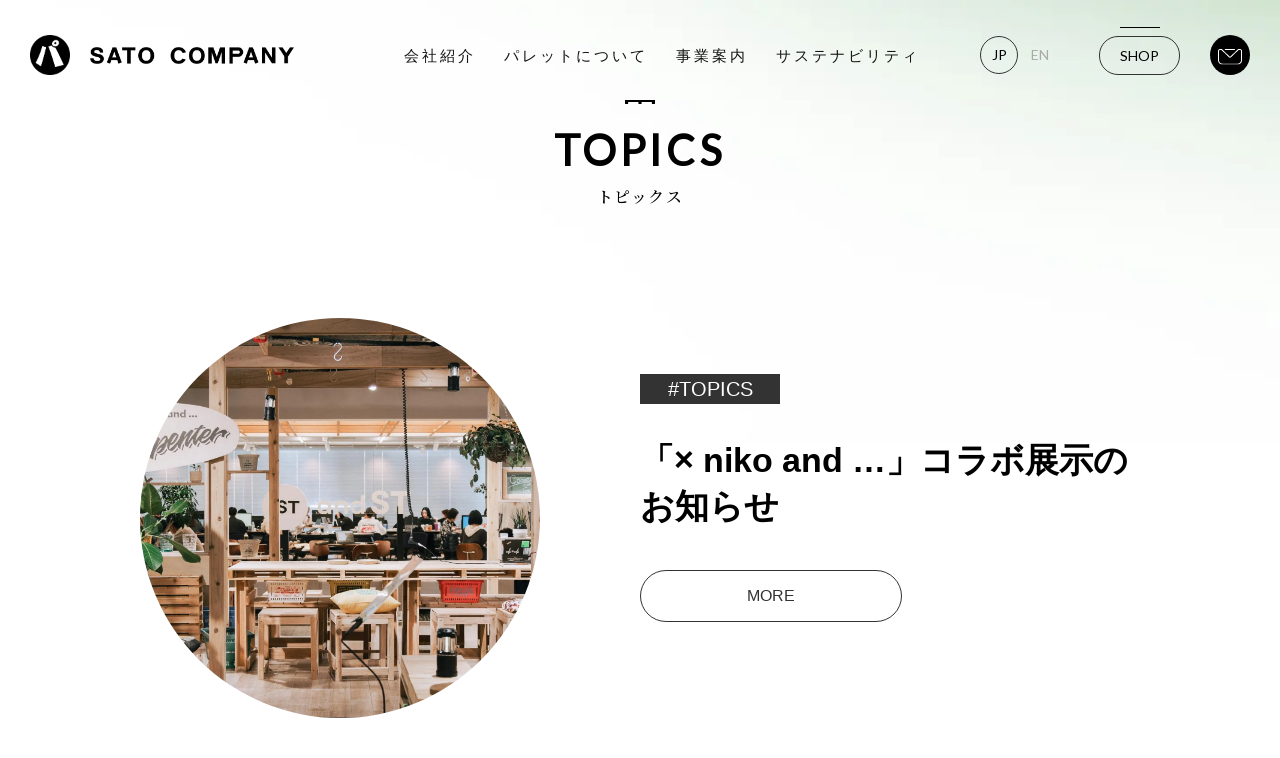

--- FILE ---
content_type: text/html; charset=UTF-8
request_url: https://marupa.jp/topics/event/
body_size: 28105
content:
<!DOCTYPE html>
<html lang="ja">
<head>
<!-- Global site tag (gtag.js) - Google Analytics -->
<script async src="https://www.googletagmanager.com/gtag/js?id=UA-103571765-19"></script>
<script>
 window.dataLayer = window.dataLayer || [];
 function gtag(){dataLayer.push(arguments);}
 gtag('js', new Date());

 gtag('config', 'UA-103571765-19');
</script>
<meta charset="UTF-8" />
<meta name="viewport" content="width=device-width, initial-scale=1.0">

<title>EVENT ｜ マルパ｜木製パレット｜SATO COMPANY サトーカンパニー（旧佐藤商店）</title>
<meta name='robots' content='max-image-preview:large' />
	<style>img:is([sizes="auto" i], [sizes^="auto," i]) { contain-intrinsic-size: 3000px 1500px }</style>
	<link rel='stylesheet' id='sbi_styles-css' href='https://marupa.jp/wpmarupa/wp-content/plugins/instagram-feed/css/sbi-styles.min.css?ver=6.9.1' type='text/css' media='all' />
<link rel='stylesheet' id='wp-block-library-css' href='https://marupa.jp/wpmarupa/wp-includes/css/dist/block-library/style.min.css' type='text/css' media='all' />
<style id='classic-theme-styles-inline-css' type='text/css'>
/*! This file is auto-generated */
.wp-block-button__link{color:#fff;background-color:#32373c;border-radius:9999px;box-shadow:none;text-decoration:none;padding:calc(.667em + 2px) calc(1.333em + 2px);font-size:1.125em}.wp-block-file__button{background:#32373c;color:#fff;text-decoration:none}
</style>
<style id='global-styles-inline-css' type='text/css'>
:root{--wp--preset--aspect-ratio--square: 1;--wp--preset--aspect-ratio--4-3: 4/3;--wp--preset--aspect-ratio--3-4: 3/4;--wp--preset--aspect-ratio--3-2: 3/2;--wp--preset--aspect-ratio--2-3: 2/3;--wp--preset--aspect-ratio--16-9: 16/9;--wp--preset--aspect-ratio--9-16: 9/16;--wp--preset--color--black: #000000;--wp--preset--color--cyan-bluish-gray: #abb8c3;--wp--preset--color--white: #ffffff;--wp--preset--color--pale-pink: #f78da7;--wp--preset--color--vivid-red: #cf2e2e;--wp--preset--color--luminous-vivid-orange: #ff6900;--wp--preset--color--luminous-vivid-amber: #fcb900;--wp--preset--color--light-green-cyan: #7bdcb5;--wp--preset--color--vivid-green-cyan: #00d084;--wp--preset--color--pale-cyan-blue: #8ed1fc;--wp--preset--color--vivid-cyan-blue: #0693e3;--wp--preset--color--vivid-purple: #9b51e0;--wp--preset--gradient--vivid-cyan-blue-to-vivid-purple: linear-gradient(135deg,rgba(6,147,227,1) 0%,rgb(155,81,224) 100%);--wp--preset--gradient--light-green-cyan-to-vivid-green-cyan: linear-gradient(135deg,rgb(122,220,180) 0%,rgb(0,208,130) 100%);--wp--preset--gradient--luminous-vivid-amber-to-luminous-vivid-orange: linear-gradient(135deg,rgba(252,185,0,1) 0%,rgba(255,105,0,1) 100%);--wp--preset--gradient--luminous-vivid-orange-to-vivid-red: linear-gradient(135deg,rgba(255,105,0,1) 0%,rgb(207,46,46) 100%);--wp--preset--gradient--very-light-gray-to-cyan-bluish-gray: linear-gradient(135deg,rgb(238,238,238) 0%,rgb(169,184,195) 100%);--wp--preset--gradient--cool-to-warm-spectrum: linear-gradient(135deg,rgb(74,234,220) 0%,rgb(151,120,209) 20%,rgb(207,42,186) 40%,rgb(238,44,130) 60%,rgb(251,105,98) 80%,rgb(254,248,76) 100%);--wp--preset--gradient--blush-light-purple: linear-gradient(135deg,rgb(255,206,236) 0%,rgb(152,150,240) 100%);--wp--preset--gradient--blush-bordeaux: linear-gradient(135deg,rgb(254,205,165) 0%,rgb(254,45,45) 50%,rgb(107,0,62) 100%);--wp--preset--gradient--luminous-dusk: linear-gradient(135deg,rgb(255,203,112) 0%,rgb(199,81,192) 50%,rgb(65,88,208) 100%);--wp--preset--gradient--pale-ocean: linear-gradient(135deg,rgb(255,245,203) 0%,rgb(182,227,212) 50%,rgb(51,167,181) 100%);--wp--preset--gradient--electric-grass: linear-gradient(135deg,rgb(202,248,128) 0%,rgb(113,206,126) 100%);--wp--preset--gradient--midnight: linear-gradient(135deg,rgb(2,3,129) 0%,rgb(40,116,252) 100%);--wp--preset--font-size--small: 13px;--wp--preset--font-size--medium: 20px;--wp--preset--font-size--large: 36px;--wp--preset--font-size--x-large: 42px;--wp--preset--spacing--20: 0.44rem;--wp--preset--spacing--30: 0.67rem;--wp--preset--spacing--40: 1rem;--wp--preset--spacing--50: 1.5rem;--wp--preset--spacing--60: 2.25rem;--wp--preset--spacing--70: 3.38rem;--wp--preset--spacing--80: 5.06rem;--wp--preset--shadow--natural: 6px 6px 9px rgba(0, 0, 0, 0.2);--wp--preset--shadow--deep: 12px 12px 50px rgba(0, 0, 0, 0.4);--wp--preset--shadow--sharp: 6px 6px 0px rgba(0, 0, 0, 0.2);--wp--preset--shadow--outlined: 6px 6px 0px -3px rgba(255, 255, 255, 1), 6px 6px rgba(0, 0, 0, 1);--wp--preset--shadow--crisp: 6px 6px 0px rgba(0, 0, 0, 1);}:where(.is-layout-flex){gap: 0.5em;}:where(.is-layout-grid){gap: 0.5em;}body .is-layout-flex{display: flex;}.is-layout-flex{flex-wrap: wrap;align-items: center;}.is-layout-flex > :is(*, div){margin: 0;}body .is-layout-grid{display: grid;}.is-layout-grid > :is(*, div){margin: 0;}:where(.wp-block-columns.is-layout-flex){gap: 2em;}:where(.wp-block-columns.is-layout-grid){gap: 2em;}:where(.wp-block-post-template.is-layout-flex){gap: 1.25em;}:where(.wp-block-post-template.is-layout-grid){gap: 1.25em;}.has-black-color{color: var(--wp--preset--color--black) !important;}.has-cyan-bluish-gray-color{color: var(--wp--preset--color--cyan-bluish-gray) !important;}.has-white-color{color: var(--wp--preset--color--white) !important;}.has-pale-pink-color{color: var(--wp--preset--color--pale-pink) !important;}.has-vivid-red-color{color: var(--wp--preset--color--vivid-red) !important;}.has-luminous-vivid-orange-color{color: var(--wp--preset--color--luminous-vivid-orange) !important;}.has-luminous-vivid-amber-color{color: var(--wp--preset--color--luminous-vivid-amber) !important;}.has-light-green-cyan-color{color: var(--wp--preset--color--light-green-cyan) !important;}.has-vivid-green-cyan-color{color: var(--wp--preset--color--vivid-green-cyan) !important;}.has-pale-cyan-blue-color{color: var(--wp--preset--color--pale-cyan-blue) !important;}.has-vivid-cyan-blue-color{color: var(--wp--preset--color--vivid-cyan-blue) !important;}.has-vivid-purple-color{color: var(--wp--preset--color--vivid-purple) !important;}.has-black-background-color{background-color: var(--wp--preset--color--black) !important;}.has-cyan-bluish-gray-background-color{background-color: var(--wp--preset--color--cyan-bluish-gray) !important;}.has-white-background-color{background-color: var(--wp--preset--color--white) !important;}.has-pale-pink-background-color{background-color: var(--wp--preset--color--pale-pink) !important;}.has-vivid-red-background-color{background-color: var(--wp--preset--color--vivid-red) !important;}.has-luminous-vivid-orange-background-color{background-color: var(--wp--preset--color--luminous-vivid-orange) !important;}.has-luminous-vivid-amber-background-color{background-color: var(--wp--preset--color--luminous-vivid-amber) !important;}.has-light-green-cyan-background-color{background-color: var(--wp--preset--color--light-green-cyan) !important;}.has-vivid-green-cyan-background-color{background-color: var(--wp--preset--color--vivid-green-cyan) !important;}.has-pale-cyan-blue-background-color{background-color: var(--wp--preset--color--pale-cyan-blue) !important;}.has-vivid-cyan-blue-background-color{background-color: var(--wp--preset--color--vivid-cyan-blue) !important;}.has-vivid-purple-background-color{background-color: var(--wp--preset--color--vivid-purple) !important;}.has-black-border-color{border-color: var(--wp--preset--color--black) !important;}.has-cyan-bluish-gray-border-color{border-color: var(--wp--preset--color--cyan-bluish-gray) !important;}.has-white-border-color{border-color: var(--wp--preset--color--white) !important;}.has-pale-pink-border-color{border-color: var(--wp--preset--color--pale-pink) !important;}.has-vivid-red-border-color{border-color: var(--wp--preset--color--vivid-red) !important;}.has-luminous-vivid-orange-border-color{border-color: var(--wp--preset--color--luminous-vivid-orange) !important;}.has-luminous-vivid-amber-border-color{border-color: var(--wp--preset--color--luminous-vivid-amber) !important;}.has-light-green-cyan-border-color{border-color: var(--wp--preset--color--light-green-cyan) !important;}.has-vivid-green-cyan-border-color{border-color: var(--wp--preset--color--vivid-green-cyan) !important;}.has-pale-cyan-blue-border-color{border-color: var(--wp--preset--color--pale-cyan-blue) !important;}.has-vivid-cyan-blue-border-color{border-color: var(--wp--preset--color--vivid-cyan-blue) !important;}.has-vivid-purple-border-color{border-color: var(--wp--preset--color--vivid-purple) !important;}.has-vivid-cyan-blue-to-vivid-purple-gradient-background{background: var(--wp--preset--gradient--vivid-cyan-blue-to-vivid-purple) !important;}.has-light-green-cyan-to-vivid-green-cyan-gradient-background{background: var(--wp--preset--gradient--light-green-cyan-to-vivid-green-cyan) !important;}.has-luminous-vivid-amber-to-luminous-vivid-orange-gradient-background{background: var(--wp--preset--gradient--luminous-vivid-amber-to-luminous-vivid-orange) !important;}.has-luminous-vivid-orange-to-vivid-red-gradient-background{background: var(--wp--preset--gradient--luminous-vivid-orange-to-vivid-red) !important;}.has-very-light-gray-to-cyan-bluish-gray-gradient-background{background: var(--wp--preset--gradient--very-light-gray-to-cyan-bluish-gray) !important;}.has-cool-to-warm-spectrum-gradient-background{background: var(--wp--preset--gradient--cool-to-warm-spectrum) !important;}.has-blush-light-purple-gradient-background{background: var(--wp--preset--gradient--blush-light-purple) !important;}.has-blush-bordeaux-gradient-background{background: var(--wp--preset--gradient--blush-bordeaux) !important;}.has-luminous-dusk-gradient-background{background: var(--wp--preset--gradient--luminous-dusk) !important;}.has-pale-ocean-gradient-background{background: var(--wp--preset--gradient--pale-ocean) !important;}.has-electric-grass-gradient-background{background: var(--wp--preset--gradient--electric-grass) !important;}.has-midnight-gradient-background{background: var(--wp--preset--gradient--midnight) !important;}.has-small-font-size{font-size: var(--wp--preset--font-size--small) !important;}.has-medium-font-size{font-size: var(--wp--preset--font-size--medium) !important;}.has-large-font-size{font-size: var(--wp--preset--font-size--large) !important;}.has-x-large-font-size{font-size: var(--wp--preset--font-size--x-large) !important;}
:where(.wp-block-post-template.is-layout-flex){gap: 1.25em;}:where(.wp-block-post-template.is-layout-grid){gap: 1.25em;}
:where(.wp-block-columns.is-layout-flex){gap: 2em;}:where(.wp-block-columns.is-layout-grid){gap: 2em;}
:root :where(.wp-block-pullquote){font-size: 1.5em;line-height: 1.6;}
</style>
<link rel='stylesheet' id='wp-pagenavi-css' href='https://marupa.jp/wpmarupa/wp-content/plugins/wp-pagenavi/pagenavi-css.css?ver=2.70' type='text/css' media='all' />
<!-- Instagram Feed CSS -->
<style type="text/css">
@media (max-width: 800px) {
  #sb_instagram.sbi_tab_col_2 #sbi_images { grid-template-columns: repeat(3, 1fr); }
}
</style>
<!-- この URL で利用できる AMP HTML バージョンはありません。 --><link rel="apple-touch-icon" sizes="180x180" href="https://marupa.jp/wpmarupa/wp-content/themes/marupa/images/favicon.png">
<link rel="icon" type="image/png" sizes="32x32" href="https://marupa.jp/wpmarupa/wp-content/themes/marupa/images/favicon-32x32.png">

<meta name="description" content="木製パレットの無料回収・補修・再生利用・製造のパイオニアとして、木製パレットの持つ新たな可能性を引き出すため、インテリアや家具、イベントブースの建築材として活用するなどのプランを模索しています。" />
<meta property="og:site_name" content="マルパ｜木製パレット｜SATO COMPANY サトーカンパニー（旧佐藤商店）" />
<meta property="og:title" content="マルパ｜木製パレット｜SATO COMPANY サトーカンパニー（旧佐藤商店）" />
<meta property="og:url" content="https://marupa.jp/topics/event/" />
<meta property="og:description" content="木製パレットの無料回収・補修・再生利用・製造のパイオニアとして、木製パレットの持つ新たな可能性を引き出すため、インテリアや家具、イベントブースの建築材として活用するなどのプランを模索しています。" />
<meta property="og:image" content="https://marupa.jp/wpmarupa/wp-content/themes/marupa/images/ogp.jpg" />
<meta name="twitter:card" content="summary_large_image" />
<meta name="twitter:title" content="マルパ｜木製パレット｜SATO COMPANY サトーカンパニー（旧佐藤商店）" />
<meta name="twitter:description" content="木製パレットの無料回収・補修・再生利用・製造のパイオニアとして、木製パレットの持つ新たな可能性を引き出すため、インテリアや家具、イベントブースの建築材として活用するなどのプランを模索しています。" />
<meta name="twitter:image" content="https://marupa.jp/wpmarupa/wp-content/themes/marupa/images/ogp.jpg" />
	





<script src="https://code.jquery.com/jquery-3.7.1.min.js"></script>
<link rel="stylesheet" type="text/css" href="https://marupa.jp/wpmarupa/wp-content/themes/marupa/css/slick.css" />
<link rel="stylesheet" type="text/css" href="https://marupa.jp/wpmarupa/wp-content/themes/marupa/css/style.css" />

<link rel="preconnect" href="https://fonts.gstatic.com">
<link href="https://fonts.googleapis.com/css2?family=Lato&family=Noto+Sans+JP&family=Noto+Serif+JP:wght@500&display=swap" rel="stylesheet">

<script src="https://cdn.jsdelivr.net/npm/lazyload@2.0.0-rc.2/lazyload.min.js"></script>

<!--<script src="https://cdn.jsdelivr.net/npm/hls.js@latest/dist/hls.min.js"></script>-->
<script src='https://marupa.jp/wpmarupa/wp-content/themes/marupa/js/common.js'></script>


</head>
<body id="page">
    <header>
        <div class="head__con">
            <h1><a href="https://marupa.jp/"><img class="marupa" src="https://marupa.jp/wpmarupa/wp-content/themes/marupa/images/marupa_logo.png" alt="マルパ" /><img src="https://marupa.jp/wpmarupa/wp-content/themes/marupa/images/header-logo.svg" alt="SATO COMPANY" /></a></h1>
            <div class="rightNav">
                <nav>
                    <ul>
                                                <li><a href="https://marupa.jp/company/">会社紹介</a></li>                     
                        <li><a href="https://marupa.jp/item/">パレットについて</a></li>
                        <li><a href="https://marupa.jp/business/">事業案内</a></li>
                        <li><a href="https://marupa.jp/sustainable/">サステナビリティ</a></li>
                        <!--<li><a href="https://marupa.jp/topics">トピックス</a></li>-->
                                            </ul>
                </nav>
                
                <div class="head__con--lang pcV">
                    <ul>
                                                <li class="select">JP</li>
                        <li><a href="https://marupa.jp/en/">EN</a></li>
                                            </ul>
                </div>
                
                <div class="head__con--shop">
                    <p class="shopM">SHOP</p>
                </div>
                
                                <p class="mail"><a href="https://marupa.jp/contact"><img src="https://marupa.jp/wpmarupa/wp-content/themes/marupa/images/icon_mail.svg" alt="CONTACT" /></a></p>
                                <div class="head__con--tb_spCon">
                    <h4 class="borderTitle"><span>SHOP</span></h4>
                                            <div class="shopC__area">
                            <div class="shopC__area--Box">
                                <p class="shopC__area--title left">すぐ組み立てられて、すぐ使える。お手軽なDIYを提案します。</p>
                                <p class="shopC__area--btn"><a href="https://marupa.thebase.in/" target="_blank"><img src="https://marupa.jp/wpmarupa/wp-content/themes/marupa/images/btn_b_shop.svg" alt="BASE shop"></a></p>
                            </div>
                            <div class="shopC__area--Box">
                                <p class="shopC__area--title right">国産材100%のサステナブルブランド。生活に彩りを。</p>
                                <p class="shopC__area--btn"><a href="https://usewoodtokyo.theshop.jp/" target="_blank"><img src="https://marupa.jp/wpmarupa/wp-content/themes/marupa/images/btn_u_shop.svg" alt="USE WOOD TOKYO" /></a></p>
                            </div>
                        </div>
                        <h4 class="borderTitle"><span>お問い合わせはこちら</span></h4>
                        <p class="btn"><a href="https://marupa.jp/contact">CONTACT</a></p>
                                    </div>

            </div>
            <div class="head__con--lang spV">
                <ul>
                                        <li class="select">JP</li>
                    <li><a href="https://marupa.jp/en/">EN</a></li>
                                    </ul>
            </div>
            <p class="menu">
                <a class="menu-trigger" href="#">
                <span></span>
                <span></span>
                <span></span>
                </a>
            </p>
        </div>
    </header>
    <div class="shopW">
        <div class="shopW__title">
                        <h4 class="pickTitle"><span>すぐ買える、すぐ使えるパレットお買い求めはこちらから！</span></h4>
                    </div>
    	<div class="shopW__con">
    		
    		<div class="shopC__area">
                                    <div class="shopC__area--Box">
                        <p class="shopC__area--title left">すぐ組み立てられて、すぐ使える。お手軽なDIYを提案します。</p>
                        <p class="shopC__area--btn"><a href="https://marupa.thebase.in/" target="_blank"><img src="https://marupa.jp/wpmarupa/wp-content/themes/marupa/images/btn_b_shop.svg" alt="BASE shop"></a></p>
                    </div>
                    <div class="shopC__area--Box">
                        <p class="shopC__area--title right">国産材100%のサステナブルブランド。生活に彩りを。</p>
                        <p class="shopC__area--btn"><a href="https://usewoodtokyo.theshop.jp/" target="_blank"><img src="https://marupa.jp/wpmarupa/wp-content/themes/marupa/images/btn_u_shop.svg" alt="USE WOOD TOKYO" /></a></p>
                    </div>
            
                            </div>
    	</div>
    	<div class="shopW__close">
    		<p class="btn">CLOSE</p>
    	</div>
    </div><div id="wrapper">
	<section id="topTopics">
	    <div class="blockTitle">
	        <h2>TOPICS</h2>
	        <p>トピックス</p>
	    </div>
	    <div class="topics__Con">

	    	


			
			

										        <div class="latestBox anime_tate">
		        			            <p class="img"><img src="https://marupa.jp/wpmarupa/wp-content/uploads/2025/08/image4.jpg" alt="写真の説明" /></p>
		            <div class="txt">
		            	<span class="lCat">#TOPICS</span>		                <h3>「× niko and &#8230;」コラボ展示のお知らせ</h3>
		                <p class="txt"></p>
		                		                <p class="btn"><a href="https://marupa.jp/nikoand_collaboration_1/">MORE</a></p>
                        		            </div>
		        </div>
		        		        <div class="blockSubTitle anime_tate">
		            <h3 class="subT">その他のトピックス</h3>
		        </div>
		    			        
		        <dl class="anime_tate">
		        	
		            <dt><span class="talk cat">#TOPICS</span>2025.03.14</dt>
		                                    <dd><a href="https://marupa.jp/%e3%80%8cidm-award-2025-%e3%81%bf_%e3%82%8b%e3%80%8d%e5%85%a5%e9%81%b8%e4%bd%9c%e5%93%81%e3%81%ab%e9%81%b8%e5%87%ba%e3%81%95%e3%82%8c%e3%81%be%e3%81%97%e3%81%9f/">「IDM AWARD 2025 み_る」入選作品に選出されました</a></dd>
                    		            
		            
		            <dt><span class="talk cat">#NEWS</span>2025.02.25</dt>
		                                    <dd><a href="https://marupa.jp/%e3%80%90%e5%91%8a%e7%9f%a5%e3%80%91japan-shop%e3%81%ab%e5%87%ba%e5%b1%95%e3%81%84%e3%81%9f%e3%81%97%e3%81%be%e3%81%99%ef%bc%81/">【告知】JAPAN SHOPに出展いたします！</a></dd>
                    		            
		            
		            <dt><span class="talk cat">#EVENT</span>2025.02.04</dt>
		                                    <dd><a href="https://marupa.jp/%e3%80%90event%e3%80%91new-energy-tokyo%e3%81%ab%e5%8f%82%e5%8a%a0%e3%81%84%e3%81%9f%e3%81%97%e3%81%be%e3%81%99%ef%bc%81/">【EVENT】NEW ENERGY TOKYOに参加いたします！</a></dd>
                    		            
		            
		            <dt><span class="talk cat">#EVENT</span><span class="talk cat">#TOPICS</span>2025.01.23</dt>
		                                    <dd><a href="https://marupa.jp/%e5%a4%a7%e5%ad%a6%e7%94%9f%e3%81%a8%e5%89%b5%e3%82%8b%e3%80%81%e6%96%b0%e3%81%97%e3%81%84%e4%ba%a4%e6%b5%81%e3%81%ae%e3%82%ab%e3%82%bf%e3%83%81-%e2%94%80-%e3%82%b8%e3%82%a7%e3%82%a4%e3%83%88%e3%82%a8/">大学生と創る、新しい交流のカタチ ─ ジェイトエル開設記念連携プロジェクト</a></dd>
                    		            
		            
		            <dt><span class="talk cat">#PODCAST</span>2024.12.24</dt>
		                                    <dd><a href="https://marupa.jp/%e3%80%9011%e6%9c%88%e3%81%aepodcast%e6%94%be%e9%80%81%e5%9b%9e%e3%81%be%e3%81%a8%e3%82%81%e3%80%91/">【11月のpodcast放送回まとめ】</a></dd>
                    		            
		            		        </dl>
		        <div class='wp-pagenavi' role='navigation'>
<span aria-current='page' class='current'>1</span><a class="page larger" title="ページ 2" href="https://marupa.jp/topics/event/page/2/">2</a><a class="page larger" title="ページ 3" href="https://marupa.jp/topics/event/page/3/">3</a><a class="page larger" title="ページ 4" href="https://marupa.jp/topics/event/page/4/">4</a><a class="page larger" title="ページ 5" href="https://marupa.jp/topics/event/page/5/">5</a><span class='extend'></span><a class="larger page" title="ページ 10" href="https://marupa.jp/topics/event/page/10/">10</a><a class="nextpostslink" rel="next" aria-label="次のページ" href="https://marupa.jp/topics/event/page/2/">&gt;</a>
</div>		        
	        
	

	 

			
	    </div>
	</section>
	<section id="quotation">

			
		<div class="blockTitle anime_tate">
		<h2>SHOP & CONTACT</h2>
		<p>ショップ & お問い合わせ</p>
		</div>
		<div class="shopC anime_tate">
		<p class="blockLead">すぐ組みたてられるパッケージ商品から国産木材100%のブランド展開もございます。生活にアクセントを加えるDIYや家具をご覧ください。</p>
		<div class="shopC__area">
			<div class="shopC__area--Box">
				<p class="shopC__area--title left">すぐ組み立てられて、すぐ使える。お手軽なDIYを提案します。</p>
		    	<p class="shopC__area--btn"><a href="https://marupa.thebase.in/" target="_blank"><img src="https://marupa.jp/wpmarupa/wp-content/themes/marupa/images/btn_b_shop.svg" alt="BASE shop"></a></p>
			</div>
			<div class="shopC__area--Box">
				<p class="shopC__area--title right">国産材100%のサステナブルブランド。生活に彩りを。</p>
		    	<p class="shopC__area--btn"><a href="https://usewoodtokyo.theshop.jp/" target="_blank"><img src="https://marupa.jp/wpmarupa/wp-content/themes/marupa/images/btn_u_shop.svg" alt="USE WOOD TOKYO" /></a></p>
			</div>
		</div>
		</div>
		<div class="contactC anime_tate">
		<p class="blockLead big">オーダー・ご依頼・ご質問などございましたらご気軽にお問い合わせください</p>
		<p class="bigBtn"><a href="https://marupa.jp/contact/">お問い合わせフォームへ<!--<span><img src="https://marupa.jp/wpmarupa/wp-content/themes/marupa/images/icon_mail.svg" alt="CONTACT" /></span>--></a></p>
		</div>
		
    
</section>




</div>


	<footer>
        <div class="footerCon">
            <div class="footerCon__Box">
                <ul>
                    	                    <li><a href="https://marupa.jp/company/">会社紹介</a></li>
	                    <li><a href="https://marupa.jp/item/">パレットについて</a></li>
	                    <li><a href="https://marupa.jp/business/">事業案内</a></li>
	                    <li><a href="https://marupa.jp/sustainable/">サステナビリティ</a></li>
	                    <!--<li><a href="https://marupa.jp/topics">トピックス</a></li>-->
                                    </ul>
                <div class="footerCon__BoxRight">
                    <!--<p class="shopBtn shopM">ONLINE SHOP</p>-->
                    <ul class="sns">
                        <li><a href="https://www.facebook.com/satocompanyjapan/" target="_blank"><img src="https://marupa.jp/wpmarupa/wp-content/themes/marupa/images/icon-fb.svg" alt="facebook" /></a></li>
                        <!--<li><a href="" target="_blank"><img src="https://marupa.jp/wpmarupa/wp-content/themes/marupa/images/icon-twi.svg" alt="twitter" /></a></li>-->
                        <li><a href="https://www.instagram.com/satocompany_marupa/" target="_blank"><img src="https://marupa.jp/wpmarupa/wp-content/themes/marupa/images/icon-ins.svg" alt="instagram" /></a></li>
                    </ul>
                </div>
            </div>
        </div>
        <div class="footerConBottom">
            <p class="bottomLogo"><img src="https://marupa.jp/wpmarupa/wp-content/themes/marupa/images/footer-logo.svg" alt="sato campany" /></p>
            
                        <p>東京都中野区本町4丁目6番23号</p>
            <p class="link"><a href="https://goo.gl/maps/J5VrMZjzYFMSh3gc7" target="_blank">Google map</a></p>
                        <!--<p class="footerBtn"><a href="https://marupa.jp/contact/">お問い合わせ</a></p>-->
        </div>
        
        <p id="copy">© 2021 SATO CAMPANY</p>
    </footer>





<script src="https://marupa.jp/wpmarupa/wp-content/themes/marupa/js/slick.min.js"></script>
<script>
$(function () {
$('.topSlide__Con').on('init', function(){
  $('.slick-slide[data-slick-index="0"]').addClass('moving');
})
  .slick({
    arrows: false,
      pauseOnFocus: false,
    pauseOnHover: false,
      autoplay: true,
      fade: true,
      autoplaySpeed: 5000,
      speed: 1000,
      dots :true,
  })
  .on('beforeChange', function(event, slick, currentSlide, nextSlide){

    var slide_num = $('.slick-slide').length;
    $('.slick-slide[data-slick-index="'+ ( currentSlide - 1 ) +'"]').removeClass('moving');
    //$('.slick-slide').removeClass('moving');
    $('.slick-slide[data-slick-index="'+nextSlide+'"]').addClass('moving');
    if( currentSlide == 0 ){
      $('.slick-slide[data-slick-index="'+ ( slide_num - 1 ) +'"]').removeClass('moving');
    }
  });

  $('.slick-dots li').on('click', function() {
      $('.topSlide__Con').slick('slickPlay');
    });
});

</script>
<script type="speculationrules">
{"prefetch":[{"source":"document","where":{"and":[{"href_matches":"\/*"},{"not":{"href_matches":["\/wpmarupa\/wp-*.php","\/wpmarupa\/wp-admin\/*","\/wpmarupa\/wp-content\/uploads\/*","\/wpmarupa\/wp-content\/*","\/wpmarupa\/wp-content\/plugins\/*","\/wpmarupa\/wp-content\/themes\/marupa\/*","\/*\\?(.+)"]}},{"not":{"selector_matches":"a[rel~=\"nofollow\"]"}},{"not":{"selector_matches":".no-prefetch, .no-prefetch a"}}]},"eagerness":"conservative"}]}
</script>
<!-- Instagram Feed JS -->
<script type="text/javascript">
var sbiajaxurl = "https://marupa.jp/wpmarupa/wp-admin/admin-ajax.php";
</script>
</body>

</html>

<!--
Performance optimized by W3 Total Cache. Learn more: https://www.boldgrid.com/w3-total-cache/

Disk: Enhanced  を使用したページ キャッシュ

Served from: marupa.jp @ 2025-09-18 09:53:14 by W3 Total Cache
-->

--- FILE ---
content_type: text/css
request_url: https://marupa.jp/wpmarupa/wp-content/themes/marupa/css/style.css
body_size: 163019
content:
@charset "utf-8";
/* FONT 対応サイズ表
---------------------------------------------------------------------
pxでの指定値   vwでの指定値
  10px      2.7vw     11px      2.9vw
  12px      3.2vw     13px      3.4vw
  14px      3.7vw     15px      4vw
  16px      4.2vw     17px      4.5vw
  18px      4.8vw     19px      5vw
  20px      5.3vw     21px      5.6vw
  22px      5.9vw     23px      6.1vw
  24px      6.4vw     25px      6.7vw
  26px      6.9vw

  30px      9.3vw
---------------------------------------------------------------------*/
/*
$subColor:;
$bg1:;
*/
/*margin set*/
.mt0 {
  margin-top: 0px;
}
.mt10 {
  margin-top: 10px;
}
.mt20 {
  margin-top: 20px;
}
.mt30 {
  margin-top: 30px;
}
.mt40 {
  margin-top: 40px;
}
.mt50 {
  margin-top: 50px;
}
.mt60 {
  margin-top: 60px;
}
.mt70 {
  margin-top: 70px;
}
.mt80 {
  margin-top: 80px;
}
.mt90 {
  margin-top: 90px;
}
.mt100 {
  margin-top: 100px;
}
.mt110 {
  margin-top: 110px;
}
.mt120 {
  margin-top: 120px;
}
.mt130 {
  margin-top: 130px;
}
.mt140 {
  margin-top: 140px;
}
.mt150 {
  margin-top: 150px;
}
.mb0 {
  margin-bottom: 0px !important;
}
.mb10 {
  margin-bottom: 10px !important;
}
.mb20 {
  margin-bottom: 20px !important;
}
.mb30 {
  margin-bottom: 30px !important;
}
.mb40 {
  margin-bottom: 40px !important;
}
.mb50 {
  margin-bottom: 50px !important;
}
.mb60 {
  margin-bottom: 60px !important;
}
.mb70 {
  margin-bottom: 70px !important;
}
.mb80 {
  margin-bottom: 80px !important;
}
.mb90 {
  margin-bottom: 90px !important;
}
.mb100 {
  margin-bottom: 100px !important;
}
.mb110 {
  margin-bottom: 110px !important;
}
.mb120 {
  margin-bottom: 120px !important;
}
.mb130 {
  margin-bottom: 130px !important;
}
.mb140 {
  margin-bottom: 140px !important;
}
.mb150 {
  margin-bottom: 150px !important;
}
/*reset*/
.pcD {
  display: block;
}
.spD {
  display: none;
}
@media screen and (max-width: 800px) {
  .pcD {
    display: none;
  }
  .spD {
    display: block;
  }
}
.small {
  font-size: 86% !important;
}
.must {
  color: #D6006C;
}
.center {
  text-align: center;
}
p {
  margin: 0;
}
a {
  color: #141414;
  text-decoration: none;
}
img {
  vertical-align: bottom;
}
ul {
  list-style: none;
  padding: 0;
  margin: 0;
}
.btn {
  text-align: center;
}
.btn a {
  transition: all 0.5s ease;
  display: inline-block;
  min-width: 240px;
  line-height: 50px;
  border-radius: 50px;
  border: 1px solid #333;
  padding: 0 10px;
  color: #333;
}
.btn a:hover {
  background: #333;
  color: #fff;
}
.btn.RE a {
  border: 1px solid #fff;
  color: #fff;
}
.btn.RE a:hover {
  background: #fff;
  color: #333;
}
.btn.GR a {
  background: #105d2a;
  border: 1px solid #105d2a;
  color: #fff;
}
.btn.GR a:hover {
  background: #fff;
  color: #105d2a;
}
.btn.GRRE a {
  background: #fff;
  border: 1px solid #105d2a;
  color: #105d2a;
}
.btn.GRRE a:hover {
  background: #105d2a;
  color: #fff;
}
@media screen and (max-width: 800px) {
  .btn a {
    padding: 0 5vw;
    font-size: 3.7vw;
    line-height: 10vw;
    border-radius: 10vw;
    box-sizing: border-box;
  }
}
.blank {
  position: relative;
  padding: 0 40px 0 20px !important;
}
.blank::after {
  transition: all 0.5s ease;
  content: "";
  height: 15px;
  width: 15px;
  display: block;
  background: #333;
  border: 2px solid #fff;
  position: absolute;
  right: 15px;
  top: 50%;
  transform: translateY(-50%);
  box-sizing: border-box;
  z-index: 2;
}
.blank::before {
  transition: all 0.5s ease;
  content: "";
  height: 10px;
  width: 10px;
  display: block;
  background: #fff;
  border: 1px solid #333;
  position: absolute;
  right: 15px;
  top: 50%;
  box-sizing: border-box;
  transform: translateY(-100%) translateX(30%);
  z-index: 1;
}
.blank_G {
  background: url(../images/icon_blank_g.svg) no-repeat right center;
  padding-right: 30px;
  background-size: 15px;
}
.blank:hover::after {
  background: #fff;
  border: 2px solid #333;
}
.blank:hover::before {
  background: #333;
  border: 1px solid #fff;
}
/*reset end*/
.menu {
  position: absolute;
  z-index: 50000;
  display: none;
  right: 20px;
  width: 34px;
  height: 26px;
  max-width: 34px;
  top: 70%;
  transform: translateY(-50%);
}
.menu .menu-trigger {
  opacity: 1;
  display: inline-block;
  transition: all 0.4s;
  box-sizing: border-box;
  position: relative;
  width: 24px;
  padding: 5px 0;
  height: 20px;
  z-index: 2;
}
.menu .menu-trigger span {
  display: inline-block;
  transition: all 0.4s;
  box-sizing: border-box;
  position: absolute;
  height: 1px;
  background-color: #141414;
  border-radius: 0px;
}
.menu .menu-trigger span:nth-of-type(1) {
  top: 0px;
  width: 24px;
  left: 0px;
}
.menu .menu-trigger span:nth-of-type(2) {
  top: 9px;
  width: 24px;
  left: 0px;
}
.menu .menu-trigger span:nth-of-type(3) {
  right: 0px;
  bottom: 0px;
  width: 12px;
}
.menu .menu-trigger.active span {
  display: inline-block;
  transition: all 0.4s;
  box-sizing: border-box;
  position: absolute;
  border-radius: 0px;
}
.menu .menu-trigger.active span:nth-of-type(1) {
  -webkit-transform: translateY(14px) rotate(-45deg);
  transform: translateY(14px) rotate(-45deg);
  top: -5px;
  width: 24px;
  left: 0px;
}
.menu .menu-trigger.active span:nth-of-type(2) {
  width: auto;
  height: 0;
}
.menu .menu-trigger.active span:nth-of-type(3) {
  right: 0px;
  bottom: -4px;
  width: 24px;
  -webkit-transform: translateY(-14px) rotate(45deg);
  transform: translateY(-14px) rotate(45deg);
}
@media screen and (max-width: 1240px) {
  .menu {
    display: block;
    text-align: center;
  }
  .menu::after {
    transition: all 0.5s ease;
    opacity: 0;
    display: none;
    position: relative;
    top: -10px;
  }
  .side-open .menu::after {
    opacity: 1;
    display: block;
  }
}
body {
  margin: 0;
  padding: 0;
  background: #fff;
}
body.noscroll {
  width: 100%;
  position: fixed;
}
@keyframes arrow {
  0% {
    transform: translateY(0%);
    opacity: 1;
  }
  100% {
    transform: translateY(500%);
    opacity: 1;
  }
}
@media screen and (max-width: 800px) {
  @keyframes arrow {
    0% {
      transform: translateY(0%);
      opacity: 1;
    }
    100% {
      transform: translateY(200%);
      opacity: 1;
    }
  }
}
@keyframes tate {
  0% {
    transform: translate(-50%, -50%);
  }
  50% {
    transform: translate(-50%, -70%);
  }
  100% {
    transform: translate(-50%, -50%);
  }
}
#page header {
  opacity: 1;
}
header {
  font-family: 'Lato', sans-serif;
  transition: all 2s ease 2s;
  position: fixed;
  z-index: 100;
  top: 0px;
  left: 0;
  width: 100%;
  opacity: 0;
}
header.open {
  opacity: 1;
}
header.on .head__con {
  background: rgba(255, 255, 255, 0.9);
}
header.on .head__con .rightNav {
  /*box-shadow:0px 6px 6px 6px rgba(0,0,0,0.05);*/
}
header.on .head__con .rightNav nav ul li {
  line-height: 70px;
}
header .head__con {
  margin: 10px 20px;
  border-radius: 10px;
  transition: all 1s ease 0s;
  box-sizing: border-box;
  padding: 0 10px 0 10px;
  width: calc(100% - 40px);
  display: -webkit-box;
  display: -moz-box;
  display: -ms-flexbox;
  display: -webkit-flex;
  display: -moz-flex;
  display: flex;
  -webkit-box-lines: multiple;
  -moz-box-lines: multiple;
  -webkit-flex-wrap: wrap;
  -moz-flex-wrap: wrap;
  -ms-flex-wrap: wrap;
  flex-wrap: wrap;
  justify-content: space-between;
  -webkit-justify-content: space-between;
  -webkit-align-items: center;
  align-items: center;
}
header .head__con h1 {
  margin: 0;
  line-height: 1;
}
header .head__con h1 img {
  width: 204px;
  max-width: 100%;
  vertical-align: middle;
}
header .head__con h1 img.marupa {
  width: 40px;
  margin-right: 20px;
}
header .head__con .rightNav {
  display: -webkit-box;
  display: -moz-box;
  display: -ms-flexbox;
  display: -webkit-flex;
  display: -moz-flex;
  display: flex;
  -webkit-box-lines: multiple;
  -moz-box-lines: multiple;
  -webkit-flex-wrap: wrap;
  -moz-flex-wrap: wrap;
  -ms-flex-wrap: wrap;
  flex-wrap: wrap;
  justify-content: space-between;
  -webkit-justify-content: space-between;
  align-items: center;
}
header .head__con .rightNav nav ul {
  line-height: 2;
}
header .head__con .rightNav nav ul li {
  transition: all 1s ease 0s;
  line-height: 90px;
  font-family: 'Lato', sans-serif;
  display: inline-block;
  position: relative;
  font-size: 16px;
  letter-spacing: 0.2em;
  margin-left: 4em;
}
header .head__con .rightNav nav ul li img {
  display: block;
  height: 17px;
}
header .head__con .rightNav nav ul li::after {
  transition: all 0.3s ease;
  position: absolute;
  content: "";
  display: block;
  height: 0px;
  width: 5px;
  left: 50%;
  top: 0px;
  background: #105d2a;
  transform: translateX(-50%);
}
header .head__con .rightNav nav ul li.select::after {
  height: 20px;
}
header .head__con .rightNav nav ul li:hover::after {
  height: 20px;
}
header .head__con--sns {
  margin-left: 60px;
}
header .head__con--sns ul li {
  margin-left: 35px;
  display: inline-block;
}
header .head__con--sns ul li:first-child {
  margin-left: 0;
}
header .head__con--sns ul li img {
  max-width: 30px;
  width: 100%;
}
header .head__con--lang {
  margin-left: 60px;
}
header .head__con--lang ul li {
  font-family: 'Lato', sans-serif;
  margin-left: 0px;
  display: inline-block;
  font-size: 14px;
  margin: 0 10px;
}
header .head__con--lang ul li.select {
  border: 1px solid #333;
  line-height: 36px;
  line-height: 36px;
  min-width: 36px;
  border-radius: 36px;
  text-align: center;
  margin: 0;
}
header .head__con--lang ul li a {
  color: #aaa;
  display: block;
}
header .head__con--lang ul li img {
  display: block;
  height: 17px;
}
header .head__con--lang.spV {
  display: none;
}
header .head__con--lang.pcV {
  display: block;
}
header .head__con--shop {
  margin-left: 40px;
}
header .head__con--shop p {
  border: 1px solid #333;
  padding: 10px 20px;
  border-radius: 40px;
  position: relative;
  font-size: 14px;
}
header .head__con--shop p::after {
  border-top: 1px solid #000;
  width: 40px;
  position: absolute;
  content: "";
  display: block;
  top: -10px;
  left: 50%;
  transform: translateX(-50%);
}
header .head__con .mail {
  width: 40px;
  height: 40px;
  margin-left: 30px;
  background: #000;
  text-align: center;
  border-radius: 40px;
  line-height: 40px;
}
header .head__con .mail img {
  width: 24px;
  vertical-align: middle;
}
header .head__con--tb_spCon {
  display: none;
}
@media screen and (max-width: 1740px) {
  header .head__con .rightNav {
    display: -webkit-box;
    display: -moz-box;
    display: -ms-flexbox;
    display: -webkit-flex;
    display: -moz-flex;
    display: flex;
    -webkit-box-lines: multiple;
    -moz-box-lines: multiple;
    -webkit-flex-wrap: wrap;
    -moz-flex-wrap: wrap;
    -ms-flex-wrap: wrap;
    flex-wrap: wrap;
    justify-content: space-between;
    -webkit-justify-content: space-between;
  }
  header .head__con .rightNav.en nav ul li {
    margin-left: 24px;
  }
  header .head__con .rightNav.en nav ul li img {
    display: block;
    height: 9px;
  }
  header .head__con .rightNav nav ul li {
    font-size: 15px;
    margin-left: 25px;
  }
  header .head__con--sns {
    margin-left: 30px;
  }
  header .head__con--sns ul li {
    margin-left: 25px;
  }
  header .head__con--tb_spCon {
    display: none;
  }
}
@media screen and (max-width: 1240px) {
  header {
    height: 60px;
  }
  header .head__con {
    border-radius: 5px;
    height: 60px;
    padding: 0;
    display: block;
    margin: 10px;
    width: calc(100% - 20px);
  }
  header .head__con h1 {
    line-height: 1;
    margin-left: 13px;
    position: relative;
    z-index: 10;
  }
  header .head__con h1 img {
    width: 200px;
    margin-top: 5px;
    vertical-align: -webkit-baseline-middle;
  }
  header .head__con h1 img.marupa {
    width: 30px;
    margin-right: 15px;
  }
  header .head__con h1 img.en {
    width: 150px;
  }
  header .head__con .rightNav {
    text-align: center;
    background: url(../images/bg_g1_re.png) no-repeat top center;
    background-size: cover;
    transition: all 0.5s ease;
    visibility: hidden;
    opacity: 0;
    padding: 0px 30px 5vw 0px;
    box-sizing: border-box;
    height: 100vh;
    overflow-y: scroll;
    display: block;
    margin: 0;
    width: 110%;
    top: 0px;
    left: 0;
    position: absolute;
  }
  header .head__con .rightNav.en nav ul li {
    margin-left: 0px;
  }
  header .head__con .rightNav.en nav ul li img {
    height: 11px !important;
  }
  header .head__con .rightNav nav {
    margin-top: 20vw;
    margin-left: -10%;
    text-align: center;
  }
  header .head__con .rightNav nav ul li {
    display: inline-block;
    font-size: 16px;
    margin-left: 10px;
    margin-right: 10px;
    margin-top: 50px;
    line-height: 1.8;
  }
  header .head__con .rightNav nav ul li::after {
    display: none;
  }
  header .head__con .rightNav nav ul li.select::after {
    width: 15px;
  }
  header .head__con--sns {
    margin-left: 0vw;
  }
  header .head__con--sns ul {
    margin-top: 60px;
  }
  header .head__con--sns ul li {
    margin-left: 40px;
  }
  header .head__con--lang {
    margin-left: -10vw;
  }
  header .head__con--lang ul {
    margin-top: 60px;
    margin-bottom: 30px;
  }
  header .head__con--lang ul li img {
    height: 17px !important;
  }
  header .head__con--lang.spV {
    z-index: 100;
    position: absolute;
    right: 60px;
    top: 20px;
    display: block;
  }
  header .head__con--lang.spV ul {
    margin: 0 !important;
  }
  header .head__con--lang.spV ul li {
    font-size: 14px;
    margin-left: 0px;
    margin: 0 10px;
  }
  header .head__con--lang.spV ul li.select {
    line-height: 36px;
    min-width: 36px;
  }
  header .head__con--lang.pcV {
    display: none;
  }
  header .head__con--shop {
    display: none;
  }
  header .head__con .mail {
    display: none;
  }
  header .head__con--tb_spCon {
    display: block;
    margin-left: -10vw;
  }
  header .head__con--tb_spCon .borderTitle {
    border-top: 1px solid #333;
    position: relative;
    text-align: center;
    max-width: 440px;
    padding: 20px 0;
    box-sizing: border-box;
    margin: 40px auto 0 auto;
  }
  header .head__con--tb_spCon .shopC__area {
    max-width: 440px;
    margin: 0 auto;
    padding: 0 30px;
    display: -webkit-box;
    display: -moz-box;
    display: -ms-flexbox;
    display: -webkit-flex;
    display: -moz-flex;
    display: flex;
    -webkit-box-lines: multiple;
    -moz-box-lines: multiple;
    -webkit-flex-wrap: wrap;
    -moz-flex-wrap: wrap;
    -ms-flex-wrap: wrap;
    flex-wrap: wrap;
    justify-content: space-between;
    -webkit-justify-content: space-between;
    align-items: flex-end;
  }
  header .head__con--tb_spCon .shopC__area--Box {
    width: 45%;
  }
  header .head__con--tb_spCon .shopC__area--title {
    text-align: left;
    top: auto;
    transform: translateY(0%);
    position: relative;
    padding: 15px;
    font-size: 16px;
    line-height: 1.5;
  }
  header .head__con--tb_spCon .shopC__area--title.left {
    right: 0%;
    width: 100%;
    box-sizing: border-box;
  }
  header .head__con--tb_spCon .shopC__area--title.left::before {
    transform: translateX(-50%);
    content: "";
    position: absolute;
    margin-top: 0;
    top: 100%;
    left: 50%;
    border: 10px solid transparent;
    border-top: 10px solid #333;
  }
  header .head__con--tb_spCon .shopC__area--title.right {
    left: 0%;
    width: 100%;
    box-sizing: border-box;
  }
  header .head__con--tb_spCon .shopC__area--title.right::before {
    content: "";
    transform: translateX(50%);
    position: absolute;
    margin-top: 0;
    top: 100%;
    right: 50%;
    border: 10px solid transparent;
    border-top: 10px solid #333;
  }
  header .head__con--tb_spCon .shopC__area--btn {
    display: inline-block;
    margin: 20px 0;
  }
}
@media screen and (max-width: 800px) {
  header {
    height: 60px;
  }
  header .head__con {
    border-radius: 5px;
    height: 60px;
    padding: 0;
    display: block;
    margin: 10px;
    width: calc(100% - 20px);
  }
  header .head__con h1 {
    margin-left: 20px;
    position: relative;
    z-index: 10;
  }
  header .head__con h1 img {
    width: 35vw;
    max-width: 200px;
    margin-top: 5px;
    vertical-align: -webkit-baseline-middle;
  }
  header .head__con h1 img.en {
    width: 150px;
  }
  header .head__con h1 img.marupa {
    width: 20px;
    margin-right: 10px;
  }
  header .head__con .rightNav {
    background: url(../images/bg_g1_re.png) no-repeat top center;
    background-size: cover;
    transition: all 0.5s ease;
    visibility: hidden;
    opacity: 0;
    padding: 0px 30px 50vw 0px;
    box-sizing: border-box;
    height: 100vh;
    overflow-y: scroll;
    display: block;
    margin: 0;
    width: 110%;
    top: 0px;
    left: 0;
    position: absolute;
  }
  header .head__con .rightNav.en nav ul li {
    margin-left: 0px;
  }
  header .head__con .rightNav.en nav ul li img {
    height: 11px !important;
  }
  header .head__con .rightNav nav {
    margin-top: 30vw;
    margin-left: 0%;
  }
  header .head__con .rightNav nav ul li {
    line-height: 6.3vw;
    display: block;
    font-size: 4.2vw;
    margin-left: 0px;
    margin-top: 8.4vw;
  }
  header .head__con .rightNav nav ul li::after {
    display: none;
  }
  header .head__con .rightNav nav ul li.select::after {
    width: 15px;
  }
  header .head__con .rightNav nav ul li img {
    height: 16px;
  }
  header .head__con--sns {
    margin-left: 10vw;
  }
  header .head__con--sns ul {
    margin-top: 60px;
  }
  header .head__con--sns ul li {
    margin-left: 40px;
  }
  header .head__con--lang {
    text-align: center;
    margin-left: 0vw;
  }
  header .head__con--lang ul {
    margin-top: 60px;
    margin-bottom: 30px;
  }
  header .head__con--lang ul li {
    font-size: 3.7vw;
    margin-left: 0px;
    margin: 0 5vw;
  }
  header .head__con--lang ul li.select {
    border: 1px solid #333;
    line-height: 10vw;
    min-width: 10vw;
    border-radius: 10vw;
    text-align: center;
    margin: 0;
  }
  header .head__con--lang.spV {
    top: 24px;
  }
  header .head__con--lang.spV ul {
    margin: 0 !important;
  }
  header .head__con--lang.spV ul li {
    font-size: 12px;
    margin: 0 5px;
  }
  header .head__con--lang.spV ul li.select {
    line-height: 32px;
    min-width: 32px;
  }
  header .head__con--tb_spCon {
    display: block;
    margin-left: 0vw;
  }
  header .head__con--tb_spCon .borderTitle {
    margin: 40px 20px 20px 20px;
  }
  header .head__con--tb_spCon .shopC__area--Box {
    font-size: 3.7vw;
    width: 45%;
  }
  header .head__con--tb_spCon .shopC__area--title {
    padding: 3vw;
    font-size: 3.4vw;
  }
  header .head__con--tb_spCon .shopC__area--btn {
    display: inline-block;
    margin: 20px 0;
  }
}
.side-open header .head__con .rightNav {
  visibility: visible;
  opacity: 1;
}
.shopW {
  transition: all 0.5s ease;
  z-index: 1000;
  position: fixed;
  visibility: hidden;
  top: 0;
  left: 0;
  opacity: 0;
  width: 100%;
  height: 100%;
  background: rgba(255, 255, 255, 0.9);
}
.shopW.open {
  visibility: visible;
  opacity: 1;
}
.shopW__title {
  margin-top: 10vh;
}
.shopW__con {
  margin-top: 10vh;
  display: -webkit-box;
  display: -moz-box;
  display: -ms-flexbox;
  display: -webkit-flex;
  display: -moz-flex;
  display: flex;
  -webkit-box-lines: multiple;
  -moz-box-lines: multiple;
  -webkit-flex-wrap: wrap;
  -moz-flex-wrap: wrap;
  -ms-flex-wrap: wrap;
  flex-wrap: wrap;
  justify-content: center;
  -webkit-justify-content: center;
}
.shopW__con p {
  margin: 0 5vh;
}
.shopW__close {
  position: absolute;
  bottom: 40px;
  width: 100%;
  text-align: center;
}
.shopW__close .btn {
  transition: all 0.5s ease;
  display: inline-block;
  min-width: 240px;
  line-height: 50px;
  border-radius: 50px;
  border: 1px solid #333;
  padding: 0 10px;
  color: #333;
}
.shopW__close .btn:hover {
  background: #333;
  color: #fff;
}
.shopC__area {
  max-width: 360px;
  margin: 0 auto;
  display: -webkit-box;
  display: -moz-box;
  display: -ms-flexbox;
  display: -webkit-flex;
  display: -moz-flex;
  display: flex;
  -webkit-box-lines: multiple;
  -moz-box-lines: multiple;
  -webkit-flex-wrap: wrap;
  -moz-flex-wrap: wrap;
  -ms-flex-wrap: wrap;
  flex-wrap: wrap;
  justify-content: space-between;
  -webkit-justify-content: space-between;
}
.shopC__area--Box {
  font-size: 14px;
  text-align: center;
  width: 40%;
  box-sizing: border-box;
  position: relative;
}
.shopC__area--Box img {
  max-width: 100%;
}
.shopC__area--title {
  text-align: left;
  top: 50%;
  transform: translateY(-50%);
  position: absolute;
  padding: 20px;
  border-radius: 5px;
  background: #333;
  color: #fff;
  width: 140px;
}
.shopC__area--title.left {
  right: 120%;
}
.shopC__area--title.left::before {
  content: "";
  position: absolute;
  top: 50%;
  left: 100%;
  margin-top: -15px;
  border: 15px solid transparent;
  border-left: 15px solid #333;
}
.shopC__area--title.right {
  left: 120%;
}
.shopC__area--title.right::before {
  content: "";
  position: absolute;
  top: 50%;
  right: 100%;
  margin-top: -15px;
  border: 15px solid transparent;
  border-right: 15px solid #333;
}
.shopC__area--btn {
  display: inline-block;
  margin: 20px 0 !important;
}
.movW {
  transition: all 0.5s ease;
  z-index: 1000;
  position: fixed;
  visibility: hidden;
  top: 0;
  left: 0;
  opacity: 0;
  width: 100%;
  height: 100%;
  background: rgba(255, 255, 255, 0.9);
}
.movW.open {
  visibility: visible;
  opacity: 1;
}
.movW__con {
  margin-top: 30vh;
  display: -webkit-box;
  display: -moz-box;
  display: -ms-flexbox;
  display: -webkit-flex;
  display: -moz-flex;
  display: flex;
  -webkit-box-lines: multiple;
  -moz-box-lines: multiple;
  -webkit-flex-wrap: wrap;
  -moz-flex-wrap: wrap;
  -ms-flex-wrap: wrap;
  flex-wrap: wrap;
  justify-content: center;
  -webkit-justify-content: center;
}
.movW__con p {
  margin: 0 5vw;
}
.movW__close {
  position: absolute;
  bottom: 40px;
  width: 100%;
  text-align: center;
}
.movW__close .btn {
  transition: all 0.5s ease;
  display: inline-block;
  min-width: 240px;
  line-height: 50px;
  border-radius: 50px;
  border: 1px solid #333;
  padding: 0 10px;
  color: #333;
}
.movW__close .btn:hover {
  background: #333;
  color: #fff;
}
.pickTitle {
  color: #105d2a;
  font-size: 30px;
  text-align: center;
}
.pickTitle span {
  position: relative;
  display: inline-block;
  padding: 1em 2em;
}
.pickTitle span::before {
  position: absolute;
  left: 0;
  top: 0;
  height: 2em;
  width: 2em;
  display: block;
  content: "";
  border-top: 1px solid #105d2a;
  border-left: 1px solid #105d2a;
}
.pickTitle span::after {
  position: absolute;
  right: 0;
  bottom: 0;
  height: 2em;
  width: 2em;
  display: block;
  content: "";
  border-bottom: 1px solid #105d2a;
  border-right: 1px solid #105d2a;
}
#wrapper {
  background: url(../images/bg_head.png) no-repeat top center;
  background-size: 100%;
  overflow: hidden;
  padding: 0px 0 0 0;
  font-family: "Yu Gothic Medium", "游ゴシック Medium", YuGothic, "游ゴシック体", "Hiragino Kaku Gothic ProN", "ヒラギノ角ゴ Pro", "メイリオ", sans-serif;
  /*top*/
  /*company*/
  /*brand*/
  /*item*/
  /*topic*/
  /*sustainable*/
  /*contact*/
  /*common*/
}
#wrapper.en {
  font-family: 'Lato', sans-serif;
}
#wrapper.page {
  padding-top: 200px;
}
#wrapper #topMain .topMain__Area {
  position: relative;
  z-index: 1;
}
#wrapper #topMain .topMain__Area--move {
  position: relative;
  max-width: 1440px;
  width: 100%;
  height: 100vh;
  margin: 0 auto;
}
#wrapper #topMain .topMain__Area--move .title {
  position: absolute;
  top: 50%;
  left: 50%;
  display: grid;
  transform: translate(-50%, -50%);
  z-index: 10;
}
#wrapper #topMain .topMain__Area--move .title h2 {
  transition: all 2s ease;
  opacity: 0;
  transform: scale(1.1);
  -ms-writing-mode: tb-rl;
  writing-mode: vertical-rl;
  font-family: 'Noto Serif JP', "YuMincho", "Hiragino Mincho ProN", "Yu Mincho", "MS PMincho", serif;
  font-size: 45px;
  letter-spacing: 0.5em;
  line-height: 2;
  font-weight: 300;
}
#wrapper #topMain .topMain__Area--move .title h2.enT {
  font-family: 'Vollkorn', serif;
  writing-mode: horizontal-tb;
  -webkit-writing-mode: horizontal-tb;
  -ms-writing-mode: horizontal-tb;
  letter-spacing: 0.2em;
  margin-left: 3em;
  text-indent: -3em;
  font-size: 38px;
}
#wrapper #topMain .topMain__Area--move .item1 {
  transition: all 2s ease 2s;
  opacity: 0;
  position: absolute;
  top: 13%;
  left: 80%;
  z-index: 2;
  width: 80%;
}
#wrapper #topMain .topMain__Area--move .item1 img {
  width: 100%;
}
#wrapper #topMain .topMain__Area--move .item2 {
  transition: all 2s ease 2s;
  opacity: 0;
  position: absolute;
  top: 60%;
  left: -20%;
  width: 45%;
}
#wrapper #topMain .topMain__Area--move .item2 img {
  width: 100%;
}
#wrapper #topMain .topMain__Area--move .item3 {
  transition: all 2s ease 2s;
  opacity: 0;
  position: absolute;
  top: 80%;
  left: 25%;
  z-index: 1;
  width: 30%;
}
#wrapper #topMain .topMain__Area--move .item3 img {
  width: 100%;
}
#wrapper #topMain .topMain__Area--move .item4 {
  transition: all 2s ease 2s;
  transform: rotate(45deg);
  opacity: 0;
  position: absolute;
  top: 20%;
  left: -5%;
  z-index: 1;
  width: 17%;
}
#wrapper #topMain .topMain__Area--move .item4 img {
  width: 100%;
}
#wrapper #topMain .topMain__Area--move .item5 {
  transition: all 2s ease 2s;
  transform: rotate(-45deg);
  opacity: 0;
  position: absolute;
  top: 80%;
  left: 80%;
  z-index: 1;
  width: 35%;
}
#wrapper #topMain .topMain__Area--move .item5 img {
  width: 100%;
}
#wrapper #topMain .topMain__Area--move .shopBtn1 {
  transition: all 2s ease 2s;
  opacity: 0;
  position: absolute;
  top: 50%;
  right: 350px;
}
#wrapper #topMain .topMain__Area--move .shopBtn1 img {
  max-width: 110px;
}
#wrapper #topMain .topMain__Area--move .scroll {
  cursor: pointer;
  transition: all 1s ease 2s;
  opacity: 0;
  display: inline-block;
  position: absolute;
  right: 30%;
  bottom: 0px;
  z-index: 2;
  padding: 10px 10px 210px;
  overflow: hidden;
  color: #333;
  font-size: 12px;
  font-weight: bold;
  font-family: 'Josefin Sans', sans-serif;
  line-height: 1;
  letter-spacing: 0.2em;
  text-decoration: none;
  writing-mode: vertical-lr;
}
#wrapper #topMain .topMain__Area--move .scroll::after {
  content: '';
  position: absolute;
  bottom: 0;
  left: 50%;
  width: 1px;
  height: 200px;
  background: #333;
  animation: sdl 3s cubic-bezier(1, 0, 0, 1) infinite;
}
@keyframes sdl {
  0% {
    transform: scale(1, 0);
    transform-origin: 0 0;
  }
  50% {
    transform: scale(1, 1);
    transform-origin: 0 0;
  }
  50.1% {
    transform: scale(1, 1);
    transform-origin: 0 100%;
  }
  100% {
    transform: scale(1, 0);
    transform-origin: 0 100%;
  }
}
#wrapper #topMain.open .topMain__Area--move .title h2 {
  opacity: 1;
  transform: scale(1);
}
#wrapper #topMain.open .topMain__Area--move .item1 {
  opacity: 1;
  top: 23%;
}
#wrapper #topMain.open .topMain__Area--move .item2 {
  opacity: 1;
  left: -10%;
}
#wrapper #topMain.open .topMain__Area--move .item3 {
  opacity: 1;
  left: 15%;
}
#wrapper #topMain.open .topMain__Area--move .item4 {
  opacity: 1;
  left: 5%;
}
#wrapper #topMain.open .topMain__Area--move .item5 {
  opacity: 1;
  left: 70%;
}
#wrapper #topMain.open .topMain__Area--move .shopBtn1 {
  opacity: 1;
}
#wrapper #topMain.open .topMain__Area--move .scroll {
  opacity: 1;
}
@keyframes sdl {
  0% {
    transform: scale(1, 0);
    transform-origin: 0 0;
  }
  50% {
    transform: scale(1, 1);
    transform-origin: 0 0;
  }
  50.1% {
    transform: scale(1, 1);
    transform-origin: 0 100%;
  }
  100% {
    transform: scale(1, 0);
    transform-origin: 0 100%;
  }
}
#wrapper #topSlide {
  position: relative;
  z-index: 2;
}
#wrapper #topSlide .topSlide__Con {
  width: 100%;
}
#wrapper #topSlide .topSlide__Con .topSlide__Con--box {
  position: relative;
}
#wrapper #topSlide .topSlide__Con .topSlide__Con--box.moving .img img {
  animation: slide 7s linear forwards;
}
#wrapper #topSlide .topSlide__Con .topSlide__Con--box.slick-active .txt {
  transform: scale(1) translateY(-50%);
  opacity: 1;
}
#wrapper #topSlide .topSlide__Con .topSlide__Con--box .img {
  margin: 0;
}
#wrapper #topSlide .topSlide__Con .topSlide__Con--box .img img {
  width: 100%;
}
@keyframes slide {
  0% {
    transform: scale(1);
  }
  100% {
    transform: scale(1.2);
  }
}
#wrapper #topSlide .topSlide__Con .topSlide__Con--box .txt {
  transition: all 2s ease;
  opacity: 0;
  top: 50%;
  transform: scale(0.9) translateY(-50%);
  left: 100px;
  width: 450px;
  height: 450px;
  position: absolute;
  box-sizing: border-box;
  z-index: 2;
  padding: 40px;
  background: #333;
  color: #fff;
  text-align: center;
  display: flex;
  align-items: center;
}
#wrapper #topSlide .topSlide__Con .topSlide__Con--box .txt.rev {
  left: auto;
  right: 100px;
}
#wrapper #topSlide .topSlide__Con .topSlide__Con--box .txt.rev h3::after {
  left: -80px;
}
#wrapper #topSlide .topSlide__Con .topSlide__Con--box .txtWrap {
  width: 100%;
}
#wrapper #topSlide .topSlide__Con .topSlide__Con--box .txt h3 {
  position: relative;
  font-size: 32px;
  margin: 0 0 60px 0;
}
#wrapper #topSlide .topSlide__Con .topSlide__Con--box .txt h3::after {
  position: absolute;
  top: 50%;
  right: -80px;
  width: 100px;
  height: 1px;
  content: "";
  display: block;
  background: #fff;
}
#wrapper #topSlide .topSlide__Con .topSlide__Con--box .txt .lead {
  text-align: left;
  margin-bottom: 40px;
}
#wrapper #topTopics {
  padding: 100px 20px 0 20px;
}
#wrapper .topics__Con .latestBox {
  max-width: 1000px;
  margin: 100px auto;
  display: -webkit-box;
  display: -moz-box;
  display: -ms-flexbox;
  display: -webkit-flex;
  display: -moz-flex;
  display: flex;
  -webkit-box-lines: multiple;
  -moz-box-lines: multiple;
  -webkit-flex-wrap: wrap;
  -moz-flex-wrap: wrap;
  -ms-flex-wrap: wrap;
  flex-wrap: wrap;
  justify-content: center;
  -webkit-justify-content: center;
  align-items: center;
}
#wrapper .topics__Con .latestBox p.img {
  height: 400px;
  width: 400px;
  border-radius: 400px;
  overflow: hidden;
  margin-right: 100px;
}
#wrapper .topics__Con .latestBox p.img img {
  max-width: 100%;
  object-fit: cover;
  height: 400px;
  width: 400px;
}
#wrapper .topics__Con .latestBox .txt {
  flex: 1 1 0;
  margin-bottom: 40px;
}
#wrapper .topics__Con .latestBox .txt .lCat {
  text-align: center;
  width: 100%;
  color: #fff;
  max-width: 140px;
  font-size: 20px;
  line-height: 30px;
  display: inline-block;
  background: #333;
}
#wrapper .topics__Con .latestBox .txt h3 {
  font-size: 34px;
}
#wrapper .topics__Con .latestBox .txt .txt {
  font-size: 18px;
}
#wrapper .topics__Con .latestBox .txt .btn {
  text-align: left;
}
#wrapper .topics__Con .latestBox .txt .btn a {
  text-align: center;
}
#wrapper .topics__Con dl {
  max-width: 1000px;
  margin: 0 auto;
  overflow: hidden;
  font-size: 16px;
  line-height: 1.8;
  border-bottom: 1px solid #ccc;
  margin-bottom: 40px;
}
#wrapper .topics__Con dl dt {
  padding-top: 20px;
  border-top: 1px solid #ccc;
  float: left;
  padding-right: 30px;
  color: #666;
}
#wrapper .topics__Con dl dt span {
  margin-right: 20px;
  vertical-align: middle;
  color: #fff;
  text-align: center;
  font-size: 14px;
  line-height: 26px;
  display: inline-block;
  min-width: 100px;
  background: #333;
}
#wrapper .topics__Con dl dd {
  overflow: hidden;
  border-top: 1px solid #ccc;
  padding-top: 20px;
  margin-bottom: 20px;
}
#wrapper .topics__Con .cat_talk {
  background: #00397C;
}
#wrapper .topics__Con .cat_event {
  background: #105d2a;
}
#wrapper #topSustainable {
  padding: 200px 20px 0 20px;
}
#wrapper #topSustainable.active .topSustainable__Con .treeCon {
  opacity: 1;
  transform: scale(1);
}
#wrapper #topSustainable .topSustainable__Con {
  max-width: 1080px;
  width: 100%;
  margin: 0 auto;
  display: -webkit-box;
  display: -moz-box;
  display: -ms-flexbox;
  display: -webkit-flex;
  display: -moz-flex;
  display: flex;
  -webkit-box-lines: multiple;
  -moz-box-lines: multiple;
  -webkit-flex-wrap: wrap;
  -moz-flex-wrap: wrap;
  -ms-flex-wrap: wrap;
  flex-wrap: wrap;
  justify-content: space-between;
  -webkit-justify-content: space-between;
  align-items: center;
}
#wrapper #topSustainable .topSustainable__Con .txt {
  width: 45%;
  max-width: 540px;
  font-size: 18px;
  line-height: 1.8;
}
#wrapper #topSustainable .topSustainable__Con .txt .btn {
  margin-top: 40px;
  text-align: left;
}
#wrapper #topSustainable .topSustainable__Con .txt .btn a {
  text-align: center;
}
#wrapper #topSustainable .topSustainable__Con .treeCon {
  transition: all 1s ease 1s;
  opacity: 0;
  transform: scale(1.2);
  position: relative;
  margin-top: -200px;
  width: 55%;
  max-width: 540px;
}
#wrapper #topSustainable .topSustainable__Con .treeCon img {
  max-width: 760px;
}
#wrapper #topSustainable .topSustainable__Con .treeCon__btn {
  position: absolute;
  bottom: 100px;
  right: -100px;
}
#wrapper #topSustainable .topSustainable__Con .treeCon__btn a {
  position: relative;
  text-align: center;
  display: flex;
  align-items: center;
  justify-content: center;
  color: #fff;
  width: 180px;
  height: 180px;
  border-radius: 180px;
  background: #333;
}
#wrapper #topSustainable .topSustainable__Con .treeCon__btn a::before {
  left: 50%;
  top: 50%;
  transform: translate(-50%, -50%);
  width: 200px;
  height: 200px;
  border-radius: 200px;
  display: block;
  content: "";
  position: absolute;
  border: 1px solid #333;
}
#wrapper #topSustainable .topSustainable__Con .treeCon__btn a::after {
  position: absolute;
  right: calc(100% + 10px);
  top: 50%;
  width: 70px;
  height: 1px;
  background: #333;
  display: block;
  content: "";
}
#wrapper #topInsta {
  position: relative;
  padding: 150px 0;
}
#wrapper #topInsta .topInsta__Con {
  max-width: 1080px;
  width: 100%;
  margin: 100px auto 0 auto;
  display: -webkit-box;
  display: -moz-box;
  display: -ms-flexbox;
  display: -webkit-flex;
  display: -moz-flex;
  display: flex;
  -webkit-box-lines: multiple;
  -moz-box-lines: multiple;
  -webkit-flex-wrap: wrap;
  -moz-flex-wrap: wrap;
  -ms-flex-wrap: wrap;
  flex-wrap: wrap;
  justify-content: space-between;
  -webkit-justify-content: space-between;
  align-items: center;
  flex-direction: row-reverse;
}
#wrapper #topInsta .topInsta__Con .txt {
  width: 40%;
  font-size: 18px;
  line-height: 1.8;
}
#wrapper #topInsta .topInsta__Con .txt .btn {
  margin-top: 40px;
  text-align: left;
}
#wrapper #topInsta .topInsta__Con .txt .btn a {
  text-align: center;
}
#wrapper #topInsta .topInsta__Con .img {
  width: 55%;
  position: relative;
}
#wrapper #topCompany {
  position: relative;
  padding: 0 0 150px 0;
}
#wrapper #topCompany::before {
  /*
      position:absolute;
      top:-50%;
      z-index: -1;
      display: block;
      content: "";
      min-height:calc(150% + 200px);
      width: 100%;
      */
  position: absolute;
  top: -100%;
  z-index: -1;
  display: block;
  content: "";
  min-height: calc(550% + 200px);
  width: 100%;
  background: url(../images/bg_g1_re.png) no-repeat top center;
  background-size: 100% auto;
}
#wrapper #topCompany .logo {
  max-width: 80px;
  margin: 30px auto;
}
#wrapper #topCompany .logo img {
  max-width: 100%;
}
#wrapper #topCompany .topCompany__Con {
  max-width: 1080px;
  width: 100%;
  margin: 100px auto 0 auto;
  display: -webkit-box;
  display: -moz-box;
  display: -ms-flexbox;
  display: -webkit-flex;
  display: -moz-flex;
  display: flex;
  -webkit-box-lines: multiple;
  -moz-box-lines: multiple;
  -webkit-flex-wrap: wrap;
  -moz-flex-wrap: wrap;
  -ms-flex-wrap: wrap;
  flex-wrap: wrap;
  justify-content: space-between;
  -webkit-justify-content: space-between;
  align-items: center;
  flex-direction: row-reverse;
}
#wrapper #topCompany .topCompany__Con .txt {
  width: 50%;
  font-size: 18px;
  line-height: 1.8;
}
#wrapper #topCompany .topCompany__Con .txt .btn {
  margin-top: 40px;
  text-align: left;
}
#wrapper #topCompany .topCompany__Con .txt .btn a {
  text-align: center;
}
#wrapper #topCompany .topCompany__Con .img {
  position: relative;
}
#wrapper #topCompany .topCompany__Con .img .c1 {
  position: relative;
  z-index: 2;
}
#wrapper #topCompany .topCompany__Con .img .c2 {
  max-width: 50%;
  position: absolute;
  bottom: -50px;
  left: -150px;
}
#wrapper #topCompany .topCompany__Con .img .c2::after {
  z-index: 1;
  background: rgba(0, 0, 0, 0.1);
  display: block;
  width: calc(100% + 40px);
  height: calc(100% + 40px);
  top: -20px;
  left: -20px;
  position: absolute;
  content: "";
  display: none;
}
#wrapper #topCompany .topCompany__Con .img .c2 img {
  width: 100%;
  position: relative;
  z-index: 3;
}
#wrapper #topBland {
  padding: 0 0 60px 0;
  background-size: cover;
  /*background:url(../images/top/top_b_bg.jpg) no-repeat top center fixed;*/
  /*color: #fff;*/
}
#wrapper #topBland .blockLead {
  margin-top: 40px;
  margin-bottom: 100px;
}
#wrapper #topBland .topBland__Con .col3 {
  max-width: 1080px;
  width: 100%;
  margin: 0 auto 0 auto;
  display: -webkit-box;
  display: -moz-box;
  display: -ms-flexbox;
  display: -webkit-flex;
  display: -moz-flex;
  display: flex;
  -webkit-box-lines: multiple;
  -moz-box-lines: multiple;
  -webkit-flex-wrap: wrap;
  -moz-flex-wrap: wrap;
  -ms-flex-wrap: wrap;
  flex-wrap: wrap;
  justify-content: space-between;
  -webkit-justify-content: space-between;
}
#wrapper #topBland .topBland__Con .col3 .col3Box {
  max-width: 320px;
  width: 100%;
}
#wrapper #topBland .topBland__Con .col3 .col3Box .img {
  margin-bottom: 30px;
}
#wrapper #topBland .topBland__Con .col3 .col3Box .img img {
  max-width: 100%;
}
#wrapper #topItem {
  padding: 100px 0 300px 0;
  overflow: hidden;
  position: relative;
}
#wrapper #topItem .blockLead {
  margin-top: 40px;
  margin-bottom: 100px;
}
#wrapper #topItem .p1 {
  position: absolute;
  left: 75%;
  top: 10%;
}
#wrapper #topItem .p2 {
  position: absolute;
  left: -15%;
  top: -50px;
}
#wrapper #topItem .p3 {
  position: absolute;
  left: 50%;
  top: 60%;
}
#wrapper #topItem .p4 {
  display: none;
  position: absolute;
  left: -15%;
  top: 10%;
}
#wrapper #topItem .topItem__Con {
  max-width: 1080px;
  width: 100%;
  margin: 100px auto 100px auto;
  display: -webkit-box;
  display: -moz-box;
  display: -ms-flexbox;
  display: -webkit-flex;
  display: -moz-flex;
  display: flex;
  -webkit-box-lines: multiple;
  -moz-box-lines: multiple;
  -webkit-flex-wrap: wrap;
  -moz-flex-wrap: wrap;
  -ms-flex-wrap: wrap;
  flex-wrap: wrap;
  justify-content: space-between;
  -webkit-justify-content: space-between;
  align-items: center;
  flex-direction: row-reverse;
}
#wrapper #topItem .topItem__Con .txt {
  max-width: 50%;
  font-size: 18px;
  line-height: 1.8;
}
#wrapper #topItem .topItem__Con .txt .btn {
  margin-top: 40px;
  text-align: left;
}
#wrapper #topItem .topItem__Con .txt .btn a {
  text-align: center;
}
#wrapper #topItem .topItem__Con .img {
  max-width: 50%;
}
#wrapper #topItem .topItem__Con .img .i1 {
  position: relative;
  z-index: 2;
}
#wrapper #topItem .topItem__Con .img .i2 {
  max-width: 80%;
  position: absolute;
  bottom: -40%;
  left: -10%;
}
#wrapper #topItem .topItem__Con .img .i2::after {
  z-index: 1;
  background: rgba(16, 93, 42, 0.1);
  display: block;
  width: calc(100% + 40px);
  height: calc(100% + 40px);
  top: -20px;
  left: -20px;
  position: absolute;
  content: "";
}
#wrapper #topItem .topItem__Con .img .i2 img {
  max-width: 100%;
  position: relative;
  z-index: 3;
}
#wrapper #topItem .topItem__Con .img img {
  width: 100%;
  max-width: 490px;
}
#wrapper #quotation {
  padding: 150px 0 120px 0;
  background: url(../images/contact_bg.jpg) no-repeat top 300px center;
  background-size: cover;
}
#wrapper #quotation .shopC__area {
  max-width: 360px;
  margin: 0 auto;
  display: -webkit-box;
  display: -moz-box;
  display: -ms-flexbox;
  display: -webkit-flex;
  display: -moz-flex;
  display: flex;
  -webkit-box-lines: multiple;
  -moz-box-lines: multiple;
  -webkit-flex-wrap: wrap;
  -moz-flex-wrap: wrap;
  -ms-flex-wrap: wrap;
  flex-wrap: wrap;
  justify-content: space-between;
  -webkit-justify-content: space-between;
  align-items: flex-end;
}
#wrapper #quotation .shopC__area--Box {
  font-size: 14px;
  text-align: center;
  width: 40%;
  box-sizing: border-box;
  position: relative;
}
#wrapper #quotation .shopC__area--Box img {
  max-width: 100%;
}
#wrapper #quotation .shopC__area--title {
  text-align: left;
  top: 50%;
  transform: translateY(-50%);
  position: absolute;
  padding: 20px;
  border-radius: 5px;
  background: #333;
  color: #fff;
  width: 140px;
}
#wrapper #quotation .shopC__area--title.left {
  right: 120%;
}
#wrapper #quotation .shopC__area--title.left::before {
  content: "";
  position: absolute;
  top: 50%;
  left: 100%;
  margin-top: -15px;
  border: 15px solid transparent;
  border-left: 15px solid #333;
}
#wrapper #quotation .shopC__area--title.right {
  left: 120%;
}
#wrapper #quotation .shopC__area--title.right::before {
  content: "";
  position: absolute;
  top: 50%;
  right: 100%;
  margin-top: -15px;
  border: 15px solid transparent;
  border-right: 15px solid #333;
}
#wrapper #quotation .shopC__area--btn {
  display: inline-block;
  margin: 20px 0;
}
#wrapper #quotation .blockLead {
  margin-top: 40px;
  margin-bottom: 40px;
}
#wrapper #quotation .bigBtn {
  position: relative;
  background: #fff;
  font-size: 20px;
  letter-spacing: 0.1em;
  max-width: 560px;
  width: 100%;
  text-align: center;
  border-radius: 100px;
  margin: 0 auto;
  font-weight: bold;
}
#wrapper #quotation .bigBtn::before {
  position: absolute;
  z-index: 1;
  content: "";
  display: block;
  left: 50%;
  top: 50%;
  transform: translate(-50%, -50%);
  width: calc(100% - 20px);
  height: calc(100% - 20px);
  border-radius: 80px;
  border: 1px solid #333;
}
#wrapper #quotation .bigBtn a {
  position: relative;
  z-index: 2;
  color: #333;
  display: block;
  padding: 30px 0;
}
#wrapper #quotation .bigBtn a span {
  /*
        &::after{
          color: #fff;
          left: 40px;
          top:50%;
          transform: translateY(-50%);
          text-indent: 2px;
          position:absolute;
          content: "¥";
          text-align: center;
          font-weight: bold;
          display: block;
          height: 40px;
          width: 40px;
          line-height: 40px;
          border-radius:40px;
          background:#000;
        }
        */
  position: absolute;
  top: 50%;
  transform: translateY(-50%);
  left: -5px;
  width: 40px;
  height: 40px;
  margin-left: 30px;
  background: #333;
  text-align: center;
  border-radius: 40px;
  line-height: 40px;
}
#wrapper #quotation .bigBtn a span img {
  width: 24px;
  vertical-align: baseline;
}
#wrapper #companyTop {
  overflow: hidden;
  width: 100%;
  margin-bottom: 100px;
}
#wrapper #companyTop .companyTop__Con {
  max-width: 1080px;
  width: 100%;
  margin: 0 auto 0 auto;
  display: -webkit-box;
  display: -moz-box;
  display: -ms-flexbox;
  display: -webkit-flex;
  display: -moz-flex;
  display: flex;
  -webkit-box-lines: multiple;
  -moz-box-lines: multiple;
  -webkit-flex-wrap: wrap;
  -moz-flex-wrap: wrap;
  -ms-flex-wrap: wrap;
  flex-wrap: wrap;
  justify-content: space-between;
  -webkit-justify-content: space-between;
  align-items: center;
}
#wrapper #companyTop .companyTop__Con .txt {
  max-width: 640px;
}
#wrapper #companyTop .companyTop__Con .txt p {
  font-size: 18px;
  line-height: 1.8;
  margin-bottom: 2em;
}
#wrapper #companyTop .companyTop__Con .img {
  text-align: right;
  font-size: 14px;
}
#wrapper #companyTop .companyTop__Con .img .shot {
  position: relative;
  margin-bottom: 60px;
}
#wrapper #companyTop .companyTop__Con .img .shot::before {
  position: absolute;
  background: #F9F9F9;
  width: 50%;
  height: 100%;
  right: 0;
  top: 0;
  content: "";
  display: block;
  z-index: 1;
}
#wrapper #companyTop .companyTop__Con .img .shot::after {
  position: absolute;
  background: #F9F9F9;
  width: 100vw;
  height: 100%;
  left: 100%;
  top: 0;
  content: "";
  display: block;
  z-index: 1;
}
#wrapper #companyTop .companyTop__Con .img .shot img {
  position: relative;
  max-width: 360px;
  width: 100%;
  z-index: 2;
}
#wrapper #companyTop .companyTop__Con .img .name {
  margin-bottom: 10px;
  margin-top: 10px;
}
#wrapper #companyTop .companyTop__Con .img .name img {
  max-width: 200px;
  width: 100%;
}
#wrapper .companyLogo {
  max-width: 920px;
  width: 100%;
  margin: 100px auto 0 auto;
}
#wrapper .companyLogo .logo {
  max-width: 120px;
  margin: 40px auto;
}
#wrapper .companyLogo .logo img {
  max-width: 100%;
}
#wrapper .companyLogo__Area {
  display: -webkit-box;
  display: -moz-box;
  display: -ms-flexbox;
  display: -webkit-flex;
  display: -moz-flex;
  display: flex;
  -webkit-box-lines: multiple;
  -moz-box-lines: multiple;
  -webkit-flex-wrap: wrap;
  -moz-flex-wrap: wrap;
  -ms-flex-wrap: wrap;
  flex-wrap: wrap;
  justify-content: space-between;
  -webkit-justify-content: space-between;
  flex-direction: row-reverse;
  align-items: center;
}
#wrapper .companyLogo__Area .logoOld {
  width: 40%;
}
#wrapper .companyLogo__Area .logoOld img {
  max-width: 100%;
}
#wrapper .companyLogo__Area .logoTxt {
  flex: 1 1 0;
  margin-right: 60px;
  line-height: 2;
}
#wrapper .companyLogo__Area .logoTxt .btn {
  margin-top: 40px;
}
#wrapper .vision {
  position: relative;
  padding: 100px 0;
  background-image: url(../images/bg_g2.png), url(../images/bg_g2.png);
  background-position: right -50% top 0%, left -50% bottom;
  background-size: 60%, 60%;
  background-repeat: no-repeat, no-repeat;
}
#wrapper #companyBottom {
  margin: 100px auto 100px auto;
}
#wrapper #companyBottom .companyBottom__Box {
  max-width: 1280px;
  width: 100%;
  margin: 100px auto 0 auto;
  display: -webkit-box;
  display: -moz-box;
  display: -ms-flexbox;
  display: -webkit-flex;
  display: -moz-flex;
  display: flex;
  -webkit-box-lines: multiple;
  -moz-box-lines: multiple;
  -webkit-flex-wrap: wrap;
  -moz-flex-wrap: wrap;
  -ms-flex-wrap: wrap;
  flex-wrap: wrap;
  justify-content: flex-start;
  -webkit-justify-content: flex-start;
}
#wrapper #companyBottom .companyBottom__Box .txt {
  max-width: 30%;
  margin-left: 10%;
  flex: 1 1 0;
}
#wrapper #companyBottom .companyBottom__Box .txt h3 {
  font-size: 24px;
  margin-bottom: 50px;
}
#wrapper #companyBottom .companyBottom__Box .txt p {
  font-size: 18px;
  line-height: 1.8;
}
#wrapper #companyBottom .companyBottom__Box .txt p.address {
  margin-top: 30px;
  padding-top: 30px;
  border-top: 1px solid #eee;
}
#wrapper #companyBottom .companyBottom__Box .img {
  max-width: 620px;
  width: 50%;
  position: relative;
}
#wrapper #companyBottom .companyBottom__Box .img .c1 {
  position: relative;
  z-index: 2;
  max-width: 90%;
}
#wrapper #companyBottom .companyBottom__Box .img .c1 img {
  max-width: 100%;
}
#wrapper #companyBottom .companyBottom__Box .img .c2 {
  max-width: 50%;
  position: absolute;
  bottom: -5%;
  right: 0%;
}
#wrapper #companyBottom .companyBottom__Box .img .c2::after {
  z-index: 1;
  background: rgba(0, 0, 0, 0.1);
  display: block;
  width: 120%;
  height: 120%;
  top: -10%;
  left: -10%;
  position: absolute;
  content: "";
}
#wrapper #companyBottom .companyBottom__Box .img .c2 img {
  max-width: 100%;
  position: relative;
  z-index: 3;
}
#wrapper #companyBottom .companyBottom__Map #map {
  max-width: 1080px;
  width: 100%;
  height: 400px;
  margin: 120px auto 60px auto;
}
#wrapper #companyBottom .companyBottom__Other {
  max-width: 1080px;
  width: 100%;
  margin: 100px auto 0 auto;
}
#wrapper #companyBottom .companyBottom__Other--area {
  display: -webkit-box;
  display: -moz-box;
  display: -ms-flexbox;
  display: -webkit-flex;
  display: -moz-flex;
  display: flex;
  -webkit-box-lines: multiple;
  -moz-box-lines: multiple;
  -webkit-flex-wrap: wrap;
  -moz-flex-wrap: wrap;
  -ms-flex-wrap: wrap;
  flex-wrap: wrap;
  justify-content: space-between;
  -webkit-justify-content: space-between;
}
#wrapper #companyBottom .companyBottom__Other--areaBox {
  max-width: 320px;
}
#wrapper #companyBottom .companyBottom__Other--areaBox .title {
  font-size: 18px;
  margin: 20px 0 10px 0;
}
#wrapper #companyBottom .companyBottom__Other--areaBox .address {
  margin-bottom: 30px;
}
#wrapper #companyBottom .companyBottom__Other--areaBox img {
  max-width: 100%;
}
#wrapper #sdgs {
  margin-bottom: 100px;
}
#wrapper .sdgsArea {
  max-width: 920px;
  width: 100%;
  margin: 20px auto;
}
#wrapper .sdgsArea__Con {
  margin-top: 60px;
  margin-bottom: 20px;
  display: -webkit-box;
  display: -moz-box;
  display: -ms-flexbox;
  display: -webkit-flex;
  display: -moz-flex;
  display: flex;
  -webkit-box-lines: multiple;
  -moz-box-lines: multiple;
  -webkit-flex-wrap: wrap;
  -moz-flex-wrap: wrap;
  -ms-flex-wrap: wrap;
  flex-wrap: wrap;
  justify-content: flex-start;
  -webkit-justify-content: flex-start;
}
#wrapper .sdgsArea__Con--box {
  width: 80%;
  max-width: 100%;
  margin: 0 auto;
  margin-bottom: 40px;
  display: -webkit-box;
  display: -moz-box;
  display: -ms-flexbox;
  display: -webkit-flex;
  display: -moz-flex;
  display: flex;
  -webkit-box-lines: multiple;
  -moz-box-lines: multiple;
  -webkit-flex-wrap: wrap;
  -moz-flex-wrap: wrap;
  -ms-flex-wrap: wrap;
  flex-wrap: wrap;
  justify-content: flex-start;
  -webkit-justify-content: flex-start;
}
#wrapper .sdgsArea__Con--box .iconS {
  width: 40%;
  margin-right: 20px;
}
#wrapper .sdgsArea__Con--box .iconS img {
  max-width: 100%;
}
#wrapper .sdgsArea__Con--box .txtS {
  text-indent: -2em;
  padding-left: 1.5em;
  flex: 1 1 0;
  line-height: 2;
  font-size: 16px;
}
#wrapper .sdgsArea__Con--box .txtS h4 {
  line-height: 1.5;
  font-size: 20px;
  margin: 0 0 10px 0;
}
#wrapper .sdgsArea__Con--box .txtS span {
  font-size: 20px;
  margin-right: 0.5em;
}
#wrapper .sdgsArea__Con--box .txtS .sdgs12 {
  color: #d39206;
}
#wrapper .sdgsArea__Con--box .txtS .sdgs13 {
  color: #407936;
}
#wrapper .sdgsArea__Con--box .txtS .sdgs15 {
  color: #28a838;
}
#wrapper .sdgsArea__Con--box .txtS .sdgs17 {
  color: #023067;
}
#wrapper .brand__banner {
  position: relative;
  max-width: 1440px;
  margin: 0 auto 150px auto;
}
#wrapper .brand__banner.rev .img {
  margin-left: 0;
  margin-right: auto;
}
#wrapper .brand__banner.rev .title {
  left: auto;
  right: 20px;
  transform: translateX(0%);
}
#wrapper .brand__banner .img {
  margin-left: auto;
  height: 530px;
  overflow: hidden;
  width: 85%;
  position: relative;
}
#wrapper .brand__banner .img img {
  min-width: 100%;
  min-height: 100%;
}
#wrapper .brand__banner .title {
  left: 20px;
  box-sizing: border-box;
  transform: translateX(0%);
  top: 50px;
  position: absolute;
  color: #fff;
  background: #105d2a;
  border-radius: 10px;
  width: 430px;
  height: 430px;
  padding: 40px;
}
#wrapper .brand__banner .title h3::before {
  border-top: 1px solid #fff;
}
#wrapper .brand__banner .title p {
  font-size: 18px;
  line-height: 2;
}
#wrapper .step__Area {
  position: relative;
}
#wrapper .step__Area::before {
  background: #f5f5f5;
  position: absolute;
  height: 80%;
  top: 10%;
  width: 100%;
  content: "";
  display: block;
  z-index: -1;
}
#wrapper .step__Area--box {
  display: -webkit-box;
  display: -moz-box;
  display: -ms-flexbox;
  display: -webkit-flex;
  display: -moz-flex;
  display: flex;
  -webkit-box-lines: multiple;
  -moz-box-lines: multiple;
  -webkit-flex-wrap: wrap;
  -moz-flex-wrap: wrap;
  -ms-flex-wrap: wrap;
  flex-wrap: wrap;
  justify-content: space-between;
  -webkit-justify-content: space-between;
  max-width: 980px;
  margin: 0 auto 100px auto;
  align-items: center;
}
#wrapper .step__Area--box.rev {
  flex-direction: row-reverse;
}
#wrapper .step__Area--box.rev .txt {
  margin-left: auto;
  margin-right: 60px;
}
#wrapper .step__Area--box .img {
  max-width: 460px;
  width: 50%;
}
#wrapper .step__Area--box .img img {
  max-width: 100%;
}
#wrapper .step__Area--box .txt {
  max-width: 400px;
  margin-left: 60px;
  margin-right: auto;
  width: 40%;
  line-height: 2;
  font-size: 18px;
}
#wrapper .step__Area--box .txt h4 {
  margin-top: 0;
  font-size: 40px;
  color: #105d2a;
  font-weight: 400;
  display: -webkit-box;
  display: -moz-box;
  display: -ms-flexbox;
  display: -webkit-flex;
  display: -moz-flex;
  display: flex;
  -webkit-box-lines: multiple;
  -moz-box-lines: multiple;
  -webkit-flex-wrap: wrap;
  -moz-flex-wrap: wrap;
  -ms-flex-wrap: wrap;
  flex-wrap: wrap;
  justify-content: flex-start;
  -webkit-justify-content: flex-start;
  align-items: flex-end;
  font-family: 'Noto Serif JP', "YuMincho", "Hiragino Mincho ProN", "Yu Mincho", "MS PMincho", serif;
}
#wrapper .step__Area--box .txt h4 .num {
  line-height: 0.8;
  font-family: 'EB Garamond', serif;
  font-size: 200px;
  margin-right: 30px;
}
#wrapper .step__Area--box .txt h4 .jat {
  line-height: 1.2;
  flex: 1 1 0;
}
#wrapper .sMap {
  max-width: 1080px;
  margin: 60px auto;
  display: -webkit-box;
  display: -moz-box;
  display: -ms-flexbox;
  display: -webkit-flex;
  display: -moz-flex;
  display: flex;
  -webkit-box-lines: multiple;
  -moz-box-lines: multiple;
  -webkit-flex-wrap: wrap;
  -moz-flex-wrap: wrap;
  -ms-flex-wrap: wrap;
  flex-wrap: wrap;
  justify-content: space-between;
  -webkit-justify-content: space-between;
  flex-direction: row-reverse;
}
#wrapper .sMap .sMap__wrap {
  max-width: 35%;
  line-height: 2;
  font-size: 18px;
}
#wrapper .sMap .sMap__wrap .btn {
  margin-top: 40px;
}
#wrapper .sMap .map {
  max-width: 65%;
  margin-bottom: 60px;
}
#wrapper .sMap .map img {
  max-width: 100%;
}
#wrapper .brand1__Con {
  margin-bottom: 120px;
}
#wrapper .brand1__Con .txt2col {
  display: -webkit-box;
  display: -moz-box;
  display: -ms-flexbox;
  display: -webkit-flex;
  display: -moz-flex;
  display: flex;
  -webkit-box-lines: multiple;
  -moz-box-lines: multiple;
  -webkit-flex-wrap: wrap;
  -moz-flex-wrap: wrap;
  -ms-flex-wrap: wrap;
  flex-wrap: wrap;
  justify-content: space-between;
  -webkit-justify-content: space-between;
  max-width: 980px;
  margin: 60px auto;
}
#wrapper .brand1__Con .txt2col__box {
  max-width: 45%;
}
#wrapper .brand1__Con .txt2col__box h4 {
  color: #105d2a;
  font-size: 22px;
  margin-bottom: 20px;
}
#wrapper .brand1__Con .txt2col__box p {
  font-size: 18px;
  line-height: 2;
}
#wrapper .brand3__Con .brand3__colCon {
  max-width: 1080px;
  margin: 60px auto;
}
#wrapper .brand3__Con .brand3__colCon--item {
  max-width: 900px;
  margin: 60px auto;
  display: -webkit-box;
  display: -moz-box;
  display: -ms-flexbox;
  display: -webkit-flex;
  display: -moz-flex;
  display: flex;
  -webkit-box-lines: multiple;
  -moz-box-lines: multiple;
  -webkit-flex-wrap: wrap;
  -moz-flex-wrap: wrap;
  -ms-flex-wrap: wrap;
  flex-wrap: wrap;
  justify-content: flex-start;
  -webkit-justify-content: flex-start;
}
#wrapper .brand3__Con .brand3__colCon--itemBox {
  position: relative;
  width: 31.3%;
  margin: 0 1%;
  margin-bottom: 2%;
}
#wrapper .brand3__Con .brand3__colCon--itemBox img {
  width: 100%;
}
#wrapper .brand3__Con .brand3__colCon--itemBox p {
  position: absolute;
  top: 20px;
  left: 20px;
  width: calc(100% - 40px);
  height: calc(100% - 40px);
  background: rgba(255, 255, 255, 0.8);
}
#wrapper .brand3__Con .brand3__colCon--itemBox p span {
  font-weight: bold;
  text-align: center;
  position: absolute;
  width: 100%;
  top: 50%;
  left: 50%;
  transform: translate(-50%, -50%);
}
#wrapper .brand3__Con .brand3__colCon--map {
  background: url(../images/brand/map.jpg) no-repeat center center;
  background-size: 600px;
  max-width: 980px;
  padding: 0 0 200px 0;
  margin: 0 auto;
}
#wrapper .brand3__Con .brand3__colCon--map h5 {
  font-size: 22px;
  color: #105d2a;
  margin-bottom: 30px;
}
#wrapper .brand3__Con .brand3__colCon--mapBox {
  display: -webkit-box;
  display: -moz-box;
  display: -ms-flexbox;
  display: -webkit-flex;
  display: -moz-flex;
  display: flex;
  -webkit-box-lines: multiple;
  -moz-box-lines: multiple;
  -webkit-flex-wrap: wrap;
  -moz-flex-wrap: wrap;
  -ms-flex-wrap: wrap;
  flex-wrap: wrap;
  justify-content: flex-start;
  -webkit-justify-content: flex-start;
  margin-left: -20px;
}
#wrapper .brand3__Con .brand3__colCon--mapBox p {
  width: calc(25% - 20px);
  box-sizing: border-box;
  margin-left: 20px;
  margin-bottom: 20px;
  border: 1px solid #E6F2EA;
  padding: 10px;
}
#wrapper .brand3__Con .brand3__colCon--mapBox p span {
  display: block;
  text-align: center;
  padding: 20px 0;
  background: #E6F2EA;
}
#wrapper #brand2 {
  position: relative;
}
#wrapper #brand2 .brand2__col2 {
  max-width: 1200px;
  display: -webkit-box;
  display: -moz-box;
  display: -ms-flexbox;
  display: -webkit-flex;
  display: -moz-flex;
  display: flex;
  -webkit-box-lines: multiple;
  -moz-box-lines: multiple;
  -webkit-flex-wrap: wrap;
  -moz-flex-wrap: wrap;
  -ms-flex-wrap: wrap;
  flex-wrap: wrap;
  justify-content: space-between;
  -webkit-justify-content: space-between;
  margin: 0 auto 120px auto;
}
#wrapper #brand2 .brand2__col2.rev {
  flex-direction: row-reverse;
}
#wrapper #brand2 .brand2__col2Box {
  flex: 1 1 0;
  max-width: 500px;
  width: 45%;
}
#wrapper #brand2 .brand2__col2Box .txt {
  font-size: 18px;
  line-height: 2;
}
#wrapper #brand2 .brand2__col2Box .btn {
  margin-top: 50px;
  text-align: left;
}
#wrapper #brand2 .brand2__col2Box .btn a {
  text-align: center;
}
#wrapper #brand2 .brand2__col2 .img {
  max-width: 600px;
  width: 50%;
}
#wrapper #brand2 .brand2__col2 .img img {
  max-width: 100%;
}
#wrapper #brand2 .brand2__pickup {
  padding: 200px 0;
  position: relative;
  background: url(../images/bg_g2.png) no-repeat center center;
  background-size: auto 100%;
}
#wrapper #brand2 .brand2__pickup--area {
  margin: 0 auto;
  max-width: 1080px;
  display: -webkit-box;
  display: -moz-box;
  display: -ms-flexbox;
  display: -webkit-flex;
  display: -moz-flex;
  display: flex;
  -webkit-box-lines: multiple;
  -moz-box-lines: multiple;
  -webkit-flex-wrap: wrap;
  -moz-flex-wrap: wrap;
  -ms-flex-wrap: wrap;
  flex-wrap: wrap;
  justify-content: space-between;
  -webkit-justify-content: space-between;
  align-items: center;
}
#wrapper #brand2 .brand2__pickup--area .img {
  position: relative;
}
#wrapper #brand2 .brand2__pickup--area .img img {
  position: relative;
  z-index: 3;
}
#wrapper #brand2 .brand2__pickup--area .img::after {
  z-index: 1;
  background: #FFFFFF;
  display: block;
  width: 110%;
  height: 110%;
  top: -5%;
  left: -5%;
  position: absolute;
  content: "";
}
#wrapper #brand2 .brand2__pickup--area .txt {
  flex: 1 1 0;
  max-width: 400px;
}
#wrapper #brand2 .brand2__pickup--area .txt .btn {
  margin-top: 50px;
}
#wrapper #brand2 .bigBGtxt {
  font-style: 'Lato', sans-serif;
  position: absolute;
  left: -20px;
  top: 60px;
  z-index: 10;
  line-height: 1;
  font-size: 100px;
  color: #105d2a;
  opacity: 0.2;
  height: 200%;
  word-break: keep-all;
  writing-mode: vertical-rl;
  -ms-writing-mode: tb-rl;
  -webkit-writing-mode: vertical-rl;
  letter-spacing: 0.1em;
  font-weight: 600;
}
#wrapper #aboutPallet {
  margin-bottom: 100px;
}
#wrapper .aboutPallet__Con {
  display: -webkit-box;
  display: -moz-box;
  display: -ms-flexbox;
  display: -webkit-flex;
  display: -moz-flex;
  display: flex;
  -webkit-box-lines: multiple;
  -moz-box-lines: multiple;
  -webkit-flex-wrap: wrap;
  -moz-flex-wrap: wrap;
  -ms-flex-wrap: wrap;
  flex-wrap: wrap;
  justify-content: space-between;
  -webkit-justify-content: space-between;
  flex-direction: row-reverse;
  max-width: 1080px;
  margin: 60px auto 60px auto;
  align-items: center;
}
#wrapper .aboutPallet__Con .img {
  max-width: 400px;
  margin-right: 0px;
  width: 100%;
  cursor: pointer;
  transition: all 0.3s ease;
  opacity: 1;
}
#wrapper .aboutPallet__Con .img img {
  width: 100%;
}
#wrapper .aboutPallet__Con .img:hover {
  opacity: 0.7;
}
#wrapper .aboutPallet__Con .txtCon {
  max-width: 600px;
  flex: 1 1 0;
  line-height: 2;
}
#wrapper .aboutPallet__Con .txtCon p {
  line-height: 2;
}
#wrapper #item1 {
  margin-bottom: 100px;
}
#wrapper .item1__Con .item__to--c {
  display: -webkit-box;
  display: -moz-box;
  display: -ms-flexbox;
  display: -webkit-flex;
  display: -moz-flex;
  display: flex;
  -webkit-box-lines: multiple;
  -moz-box-lines: multiple;
  -webkit-flex-wrap: wrap;
  -moz-flex-wrap: wrap;
  -ms-flex-wrap: wrap;
  flex-wrap: wrap;
  justify-content: space-between;
  -webkit-justify-content: space-between;
  flex-direction: row-reverse;
  max-width: 1080px;
  margin: 60px auto 60px auto;
  align-items: center;
}
#wrapper .item1__Con .item__to--c .img {
  max-width: 600px;
  margin-right: -50px;
  width: 100%;
}
#wrapper .item1__Con .item__to--c .img .img__no1 img {
  width: 100%;
}
#wrapper .item1__Con .item__to--c .txtCon {
  max-width: 500px;
  flex: 1 1 0;
}
#wrapper .item1__Con .item__to--c .txtCon .txtimg {
  margin-top: 60px;
  position: relative;
  display: -webkit-box;
  display: -moz-box;
  display: -ms-flexbox;
  display: -webkit-flex;
  display: -moz-flex;
  display: flex;
  -webkit-box-lines: multiple;
  -moz-box-lines: multiple;
  -webkit-flex-wrap: wrap;
  -moz-flex-wrap: wrap;
  -ms-flex-wrap: wrap;
  flex-wrap: wrap;
  justify-content: space-between;
  -webkit-justify-content: space-between;
}
#wrapper .item1__Con .item__to--c .txtCon .txtimg p {
  width: 55%;
}
#wrapper .item1__Con .item__to--c .txtCon .txtimg p img {
  max-width: 100%;
}
#wrapper .item1__Con .item__to--c .txtCon .txtimg p.no1 {
  border-radius: 100%;
  overflow: hidden;
  position: absolute;
  left: 0;
  bottom: -20px;
  width: 40%;
}
#wrapper .item1__Con .item__to--c .txtCon .txtimg p.no2 {
  border-radius: 100%;
  overflow: hidden;
  margin-left: auto;
  width: 70%;
}
#wrapper .item1__Con .item__to--c .txtCon .txt {
  line-height: 2;
}
#wrapper .item1__Con .item__to--c .txtCon .btn {
  margin-top: 60px;
}
#wrapper .item1__Con .item__to--b {
  display: -webkit-box;
  display: -moz-box;
  display: -ms-flexbox;
  display: -webkit-flex;
  display: -moz-flex;
  display: flex;
  -webkit-box-lines: multiple;
  -moz-box-lines: multiple;
  -webkit-flex-wrap: wrap;
  -moz-flex-wrap: wrap;
  -ms-flex-wrap: wrap;
  flex-wrap: wrap;
  justify-content: space-between;
  -webkit-justify-content: space-between;
  max-width: 1080px;
  margin: 60px auto 60px auto;
  align-items: center;
}
#wrapper .item1__Con .item__to--b .img {
  max-width: 600px;
  margin-left: 0px;
  width: 100%;
}
#wrapper .item1__Con .item__to--b .img .img__no1 img {
  width: 90%;
}
#wrapper .item1__Con .item__to--b .txtCon {
  max-width: 500px;
  flex: 1 1 0;
}
#wrapper .item1__Con .item__to--b .txtCon .txtimg {
  margin-top: 60px;
  position: relative;
  display: -webkit-box;
  display: -moz-box;
  display: -ms-flexbox;
  display: -webkit-flex;
  display: -moz-flex;
  display: flex;
  -webkit-box-lines: multiple;
  -moz-box-lines: multiple;
  -webkit-flex-wrap: wrap;
  -moz-flex-wrap: wrap;
  -ms-flex-wrap: wrap;
  flex-wrap: wrap;
  justify-content: space-between;
  -webkit-justify-content: space-between;
}
#wrapper .item1__Con .item__to--b .txtCon .txtimg p {
  width: 55%;
}
#wrapper .item1__Con .item__to--b .txtCon .txtimg p img {
  max-width: 100%;
}
#wrapper .item1__Con .item__to--b .txtCon .txtimg p.no1 {
  border-radius: 100%;
  overflow: hidden;
  position: absolute;
  left: 0;
  bottom: -20px;
  width: 40%;
}
#wrapper .item1__Con .item__to--b .txtCon .txtimg p.no2 {
  border-radius: 100%;
  overflow: hidden;
  margin-left: auto;
  width: 70%;
}
#wrapper .item1__Con .item__to--b .txtCon .txt {
  line-height: 2;
}
#wrapper .item1__Con .item__to--b .txtCon .btn {
  margin-top: 60px;
}
#wrapper .item2__Con .item__banner {
  width: 100%;
  display: -webkit-box;
  display: -moz-box;
  display: -ms-flexbox;
  display: -webkit-flex;
  display: -moz-flex;
  display: flex;
  -webkit-box-lines: multiple;
  -moz-box-lines: multiple;
  -webkit-flex-wrap: wrap;
  -moz-flex-wrap: wrap;
  -ms-flex-wrap: wrap;
  flex-wrap: wrap;
  justify-content: space-between;
  -webkit-justify-content: space-between;
  flex-direction: row-reverse;
  align-items: center;
  background: #333333;
  max-height: 500px;
  overflow: hidden;
  margin-bottom: 100px;
}
#wrapper .item2__Con .item__banner .img {
  width: 60%;
  max-height: 500px;
}
#wrapper .item2__Con .item__banner .img img {
  width: 100%;
}
#wrapper .item2__Con .item__banner .title {
  margin-left: auto;
  margin-right: 80px;
  color: #fff;
  max-width: 30%;
}
#wrapper .item2__Con .item__banner .title .bigLead {
  margin-top: 0;
}
#wrapper .item2__Con .item__banner .title .bigLead::before {
  border-color: #fff;
}
#wrapper .item2__Con .pallet__img {
  margin-top: 60px;
  text-align: center;
}
#wrapper .item2__Con .pallet__img img {
  max-width: 860px;
}
#wrapper .item3__Con {
  position: relative;
}
#wrapper .item3__Con .item__col2 {
  display: -webkit-box;
  display: -moz-box;
  display: -ms-flexbox;
  display: -webkit-flex;
  display: -moz-flex;
  display: flex;
  -webkit-box-lines: multiple;
  -moz-box-lines: multiple;
  -webkit-flex-wrap: wrap;
  -moz-flex-wrap: wrap;
  -ms-flex-wrap: wrap;
  flex-wrap: wrap;
  justify-content: space-between;
  -webkit-justify-content: space-between;
  flex-direction: row-reverse;
  max-width: 1200px;
  margin: 120px auto 60px auto;
}
#wrapper .item3__Con .item__col2 .img p {
  position: absolute;
}
#wrapper .item3__Con .item__col2 .img p span {
  font-size: 20px;
  display: inline-block;
  margin-bottom: 5px;
  padding: 3px 5px;
  color: #fff;
  background: #105d2a;
}
#wrapper .item3__Con .item__col2 .img .img__no1 {
  left: -100px;
  z-index: 5;
  position: relative;
}
#wrapper .item3__Con .item__col2 .img .img__no1 p {
  bottom: 40px;
  left: -5em;
}
#wrapper .item3__Con .item__col2 .img .img__no2 {
  z-index: 4;
  margin-top: -200px;
  right: -100px;
  position: relative;
}
#wrapper .item3__Con .item__col2 .img .img__no2 p {
  top: -4em;
  right: 6em;
}
#wrapper .item3__Con .item__col2 .img .img__no3 {
  margin-top: -100px;
  left: -150px;
  z-index: 3;
  position: relative;
}
#wrapper .item3__Con .item__col2 .img .img__no3 p {
  bottom: 3em;
  right: -5em;
}
#wrapper .item3__Con .item__col2 .txt {
  max-width: 500px;
  flex: 1 1 0;
}
#wrapper .item3__Con .item__col2 .txt p {
  line-height: 2;
}
#wrapper .item3__Con .item__col2 .txt .btn {
  margin-top: 60px;
}
#wrapper .item3__Con .bigBGtxt {
  font-style: 'Lato', sans-serif;
  position: absolute;
  left: -20px;
  top: -60px;
  z-index: 10;
  line-height: 1;
  font-size: 170px;
  color: #105d2a;
  opacity: 0.1;
  height: 200%;
  word-break: keep-all;
  writing-mode: vertical-rl;
  -ms-writing-mode: tb-rl;
  -webkit-writing-mode: vertical-rl;
  letter-spacing: 0.1em;
  font-weight: 600;
}
#wrapper .item__List {
  max-width: 1080px;
  margin: 120px auto 0px auto;
}
#wrapper .item__List--box {
  max-width: 920px;
  margin: 0 auto;
}
#wrapper .item__List--boxArea {
  margin-top: 80px;
  display: -webkit-box;
  display: -moz-box;
  display: -ms-flexbox;
  display: -webkit-flex;
  display: -moz-flex;
  display: flex;
  -webkit-box-lines: multiple;
  -moz-box-lines: multiple;
  -webkit-flex-wrap: wrap;
  -moz-flex-wrap: wrap;
  -ms-flex-wrap: wrap;
  flex-wrap: wrap;
  justify-content: flex-start;
  -webkit-justify-content: flex-start;
  margin-left: -70px;
}
#wrapper .item__List--boxArea article, #wrapper .item__List--boxArea a {
  display: block;
  margin-left: 70px;
  margin-bottom: 70px;
  max-width: 260px;
  position: relative;
}
#wrapper .item__List--boxArea article .img, #wrapper .item__List--boxArea a .img {
  position: relative;
}
#wrapper .item__List--boxArea article .img a, #wrapper .item__List--boxArea a .img a {
  margin-left: 0px;
  margin-bottom: 0px;
}
#wrapper .item__List--boxArea article .img img, #wrapper .item__List--boxArea a .img img {
  max-width: 100%;
  width: 100%;
  height: 260px;
  object-fit: cover;
}
#wrapper .item__List--boxArea article span, #wrapper .item__List--boxArea a span {
  position: relative;
  left: 1em;
  transform: translateY(-50%);
  font-size: 16px;
  display: inline-block;
  margin-bottom: 5px;
  padding: 3px 5px;
  color: #fff;
  background: #105d2a;
}
#wrapper .item__List--boxArea article .title, #wrapper .item__List--boxArea a .title {
  font-weight: normal;
  margin-top: 0px;
}
#wrapper .item__List--boxArea article .title a, #wrapper .item__List--boxArea a .title a {
  margin-left: 0px;
  margin-bottom: 0px;
  max-width: 100%;
}
#wrapper .topicsPost__Con--title {
  max-width: 840px;
  margin: 60px auto;
}
#wrapper .topicsPost__Con--title .cat {
  margin-right: 20px;
  vertical-align: middle;
  color: #fff;
  text-align: center;
  font-size: 14px;
  line-height: 26px;
  display: inline-block;
  min-width: 100px;
  background-color: #333;
  margin-left: 20px;
}
#wrapper .topicsPost__Con--title h3 {
  font-size: 32px;
  position: relative;
}
#wrapper .topicsPost__Con--title h3::before {
  border-top: 1px solid #333;
  width: 50px;
  height: 1px;
  display: block;
  content: "";
  position: absolute;
  right: calc(100% + 20px);
  top: 50%;
}
#wrapper .topicsPost__Con--box p {
  max-width: 820px;
  margin: 0 auto 30px auto;
  line-height: 2;
}
#wrapper .topicsPost__Con--box p.qTxt {
  position: relative;
  color: #666666;
  font-style: italic;
}
#wrapper .topicsPost__Con--box p.qTxt::before {
  border-top: 1px solid #666;
  width: 20px;
  height: 1px;
  display: block;
  content: "";
  position: absolute;
  right: calc(100% + 20px);
  top: 1em;
}
#wrapper .topicsPost__Con--box p.aTxt span {
  display: block;
  font-weight: bold;
}
#wrapper .topicsPost__Con--box .img {
  max-width: 820px;
  margin: 60px auto;
  text-align: center;
}
#wrapper .topicsPost__Con--box .img.big {
  max-width: 1000px;
  margin: 60px auto;
}
#wrapper .topicsPost__Con--box .img.big p {
  max-width: 100%;
  margin: 0;
  background: none;
  position: static;
}
#wrapper .topicsPost__Con--box .img.big p::before {
  display: none;
}
#wrapper .topicsPost__Con--box .img.big p::after {
  display: none;
}
#wrapper .topicsPost__Con--box .img p {
  margin: 0;
  background: #F9F9F9;
  padding: 40px 0px;
  position: relative;
}
#wrapper .topicsPost__Con--box .img p img {
  max-width: 100%;
}
#wrapper .topicsPost__Con--box .img p::before {
  width: 100vw;
  height: 100%;
  display: block;
  content: "";
  position: absolute;
  background: #F9F9F9;
  left: 100%;
  top: 0;
}
#wrapper .topicsPost__Con--box .img p::after {
  width: 100vw;
  height: 100%;
  display: block;
  content: "";
  position: absolute;
  background: #F9F9F9;
  right: 100%;
  top: 0;
}
#wrapper .topicsPost__Con--box .img span {
  margin-top: 10px;
  font-size: 14px;
  text-align: right;
  display: block;
  color: #999;
}
#wrapper .topicsPost__Con--box h4 {
  max-width: 820px;
  margin: 60px auto 20px auto;
  font-size: 22px;
}
#wrapper .topicsPost__Con--human {
  max-width: 840px;
  margin: 60px auto;
  display: -webkit-box;
  display: -moz-box;
  display: -ms-flexbox;
  display: -webkit-flex;
  display: -moz-flex;
  display: flex;
  -webkit-box-lines: multiple;
  -moz-box-lines: multiple;
  -webkit-flex-wrap: wrap;
  -moz-flex-wrap: wrap;
  -ms-flex-wrap: wrap;
  flex-wrap: wrap;
  justify-content: flex-start;
  -webkit-justify-content: flex-start;
  align-items: center;
}
#wrapper .topicsPost__Con--human .img {
  max-width: 240px;
  border-radius: 100%;
  overflow: hidden;
}
#wrapper .topicsPost__Con--human .img img {
  max-width: 100%;
}
#wrapper .topicsPost__Con--human .txt {
  margin-left: 60px;
  flex: 1 1 0;
}
#wrapper .topicsPost__Con--human .txt .name {
  margin: 0 0 20px 0;
}
#wrapper .topicsPost__Con--human .txt .name span {
  font-size: 20px;
  font-weight: bold;
}
#wrapper .topicsPost__Con--human .txt .spec {
  line-height: 1.6;
  color: #666;
  font-size: 14px;
  margin: 0 0 20px 0;
}
#wrapper .topicsPost__Con--human .txt .hplink a {
  display: inline-block;
  letter-spacing: 0.1em;
  padding-bottom: 5px;
  color: #105d2a;
  border-bottom: 1px solid #105d2a;
}
#wrapper .topicsPost__Con--bottom {
  max-width: 1000px;
  padding: 40px 0;
  margin: 0px auto;
  border-top: 1px solid #ccc;
}
#wrapper .topicsPost__Con--bottom .postNation {
  display: -webkit-box;
  display: -moz-box;
  display: -ms-flexbox;
  display: -webkit-flex;
  display: -moz-flex;
  display: flex;
  -webkit-box-lines: multiple;
  -moz-box-lines: multiple;
  -webkit-flex-wrap: wrap;
  -moz-flex-wrap: wrap;
  -ms-flex-wrap: wrap;
  flex-wrap: wrap;
  justify-content: space-between;
  -webkit-justify-content: space-between;
}
#wrapper .topicsPost__Con--bottom .postNation p {
  position: relative;
}
#wrapper .topicsPost__Con--bottom .postNation p.prev {
  padding: 0 0 0 1em;
}
#wrapper .topicsPost__Con--bottom .postNation p.prev::before {
  position: absolute;
  height: 0.7em;
  width: 0.7em;
  top: 50%;
  left: 0;
  content: "";
  border-top: 1px solid #105d2a;
  border-left: 1px solid #105d2a;
  transform: translateY(-50%) rotate(-45deg);
}
#wrapper .topicsPost__Con--bottom .postNation p.next {
  padding: 0 1em 0 0;
}
#wrapper .topicsPost__Con--bottom .postNation p.next::before {
  position: absolute;
  height: 0.7em;
  width: 0.7em;
  top: 50%;
  right: 0;
  content: "";
  border-top: 1px solid #105d2a;
  border-left: 1px solid #105d2a;
  transform: translateY(-50%) rotate(135deg);
}
#wrapper .topicsPost__Con--bottom .postNation a {
  padding-bottom: 5px;
  border-bottom: 1px solid #105d2a;
  color: #105d2a;
}
#wrapper .sustainable__banner {
  position: relative;
  max-width: 100%;
  margin: 100px auto 0px auto;
}
#wrapper .sustainable__banner.rev .img {
  margin-left: 0;
  margin-right: auto;
}
#wrapper .sustainable__banner.rev .title {
  left: auto;
  right: 10%;
  transform: translateX(0%);
}
#wrapper .sustainable__banner .img {
  margin-left: auto;
  max-height: 600px;
  overflow: hidden;
  width: 100%;
  position: relative;
}
#wrapper .sustainable__banner .img img {
  position: relative;
  min-width: 100%;
  min-height: 100%;
  object-fit: cover;
}
#wrapper .sustainable__banner .title {
  left: 20px;
  box-sizing: border-box;
  transform: translateX(0%);
  top: -50px;
  position: absolute;
  color: #fff;
  background: #105d2a;
  border-radius: 10px;
  width: 430px;
  height: 430px;
  padding: 40px;
}
#wrapper .sustainable__banner .title h3::before {
  border-top: 1px solid #fff;
}
#wrapper .sustainable__banner .title p {
  font-size: 18px;
  line-height: 2;
}
#wrapper .sustainable1__Con::after {
  position: absolute;
  top: 150%;
  z-index: -1;
  display: block;
  content: "";
  min-height: calc(350% + 200px);
  width: 100%;
  background: url(../images/bg_g1_re.png) no-repeat top center;
  background-size: 100% auto;
}
#wrapper .sustainable1__Con--bottom {
  max-width: 1180px;
  width: 100%;
  margin: 0 auto;
  display: -webkit-box;
  display: -moz-box;
  display: -ms-flexbox;
  display: -webkit-flex;
  display: -moz-flex;
  display: flex;
  -webkit-box-lines: multiple;
  -moz-box-lines: multiple;
  -webkit-flex-wrap: wrap;
  -moz-flex-wrap: wrap;
  -ms-flex-wrap: wrap;
  flex-wrap: wrap;
  justify-content: space-between;
  -webkit-justify-content: space-between;
  position: relative;
  top: -200px;
}
#wrapper .sustainable1__Con--bottom .txt {
  width: 50%;
}
#wrapper .sustainable1__Con--bottom .txt__wrap {
  /*background:rgba(255,255,255,0.8);
          */
  background: url(../images/sustainable/sec1bg.png) no-repeat center top;
  border-radius: 20px;
  padding: 30px;
}
#wrapper .sustainable1__Con--bottom .txt__wrap p {
  font-size: 16px;
  line-height: 2;
  margin-bottom: 2em;
}
#wrapper .sustainable1__Con--bottom .txt .movBtn {
  cursor: pointer;
  max-width: 380px;
  color: #105d2a;
  background: url(../images/sustainable/icon_btn1.svg) no-repeat center right 20px #fff;
  background-size: 50px;
  border-radius: 60px;
  border: 1px solid #105d2a;
  box-sizing: border-box;
  padding: 10px 70px 10px 40px;
  margin: 30px auto;
}
#wrapper .sustainable1__Con--bottom .txt .movBtn span {
  font-size: 20px;
  font-weight: bold;
}
#wrapper .sustainable1__Con--bottom .treeCon {
  transition: all 1s ease 1s;
  opacity: 0;
  transform: scale(1.2);
  position: relative;
  margin-top: 200px;
  margin-right: -10%;
  width: 60%;
  max-width: 760px;
}
#wrapper .sustainable1__Con--bottom .treeCon img {
  max-width: 100%;
}
#wrapper .sustainable1__Con--bottom .treeCon p {
  position: absolute;
}
#wrapper .sustainable1__Con--bottom .treeCon p.ring1 {
  transition: all 1s ease 2s;
  transform: scale(0.7);
  opacity: 0;
  top: 20%;
  left: 15%;
  width: 70%;
}
#wrapper .sustainable1__Con--bottom .treeCon p.ring1 img {
  width: 100%;
}
#wrapper .sustainable1__Con--bottom .treeCon p.ring_con1 {
  transform: scale(1.1);
  opacity: 0;
  transition: all 0.5s ease 3s;
  top: 14%;
  left: 40%;
  width: 20%;
}
#wrapper .sustainable1__Con--bottom .treeCon p.ring_con1 img {
  width: 100%;
}
#wrapper .sustainable1__Con--bottom .treeCon p.ring_con2 {
  transform: scale(1.1);
  opacity: 0;
  transition: all 0.5s ease 3.5s;
  top: 45%;
  left: 12%;
  width: 20%;
}
#wrapper .sustainable1__Con--bottom .treeCon p.ring_con2 img {
  width: 100%;
}
#wrapper .sustainable1__Con--bottom .treeCon p.ring_con3 {
  transform: scale(1.1);
  opacity: 0;
  transition: all 0.5s ease 4s;
  top: 45%;
  right: 12%;
  width: 20%;
}
#wrapper .sustainable1__Con--bottom .treeCon p.ring_con3 img {
  width: 100%;
}
#wrapper .sustainable1__Con--bottom.active .treeCon {
  opacity: 1;
  transform: scale(1);
}
#wrapper .sustainable1__Con--bottom.active .treeCon p.ring1 {
  transform: scale(1);
  opacity: 1;
}
#wrapper .sustainable1__Con--bottom.active .treeCon p.ring_con1 {
  transform: scale(1);
  opacity: 1;
}
#wrapper .sustainable1__Con--bottom.active .treeCon p.ring_con2 {
  transform: scale(1);
  opacity: 1;
}
#wrapper .sustainable1__Con--bottom.active .treeCon p.ring_con3 {
  transform: scale(1);
  opacity: 1;
}
#wrapper .sustainable2__Con {
  margin-bottom: 120px;
}
#wrapper .sustainable2__Con--box {
  max-width: 1080px;
  width: 100%;
  box-sizing: border-box;
  padding: 0 20px;
  margin: 0 auto 60px auto;
  display: -webkit-box;
  display: -moz-box;
  display: -ms-flexbox;
  display: -webkit-flex;
  display: -moz-flex;
  display: flex;
  -webkit-box-lines: multiple;
  -moz-box-lines: multiple;
  -webkit-flex-wrap: wrap;
  -moz-flex-wrap: wrap;
  -ms-flex-wrap: wrap;
  flex-wrap: wrap;
  justify-content: space-between;
  -webkit-justify-content: space-between;
  align-items: center;
  position: relative;
}
#wrapper .sustainable2__Con--box.rev {
  flex-direction: row-reverse;
}
#wrapper .sustainable2__Con--box .img {
  max-width: 50%;
}
#wrapper .sustainable2__Con--box .img img {
  max-width: 100%;
}
#wrapper .sustainable2__Con--box .img img.sTree {
  max-width: 120%;
  margin-left: -15%;
}
#wrapper .sustainable2__Con--box .txt {
  line-height: 2;
  max-width: 45%;
}
#wrapper .sustainable2__Con--box .txt p {
  line-height: 2;
}
#wrapper .sustainable2__Con--box .txt .btn {
  margin-top: 30px;
  text-align: left;
}
#wrapper .sustainable2__Con--box .txt .btn a {
  text-align: center;
}
#wrapper .candb__Con--area {
  max-width: 1180px;
  margin: 0 auto;
  position: relative;
}
#wrapper .candb__Con--area .img {
  width: 100%;
}
#wrapper .candb__Con--area .img img {
  max-width: 100%;
}
#wrapper .candb__Con--area .con {
  position: absolute;
  top: 20%;
  left: 10%;
  width: 80%;
}
#wrapper .candb__Con--area .con__flex {
  display: flex;
  margin-bottom: 60px;
  align-items: center;
}
#wrapper .candb__Con--area .con__flex.rev {
  flex-direction: row-reverse;
}
#wrapper .candb__Con--area .con__flex.rev .con__flex--title {
  flex-direction: row-reverse;
}
#wrapper .candb__Con--area .con__flex.rev .con__flex--title .arrow::after {
  content: "";
  display: block;
  position: absolute;
  left: auto;
  right: 101%;
  top: 50%;
  transform: translateY(-50%);
  border-top: 50px solid transparent;
  border-right: 30px solid #105d2a;
  border-bottom: 50px solid transparent;
  border-left: 30px solid transparent;
}
#wrapper .candb__Con--area .con__flex--title {
  display: flex;
  align-items: center;
  font-weight: bold;
  font-size: 18px;
  color: #105d2a;
}
#wrapper .candb__Con--area .con__flex--title p {
  padding: 20px;
  background: #fff;
  border: 2px solid #105d2a;
}
#wrapper .candb__Con--area .con__flex--title .arrow {
  padding: 11px;
  background: #105d2a;
  color: #fff;
  font-size: 24px;
  position: relative;
}
#wrapper .candb__Con--area .con__flex--title .arrow::after {
  content: "";
  display: block;
  position: absolute;
  left: 101%;
  top: 50%;
  transform: translateY(-50%);
  border-top: 50px solid transparent;
  border-right: 30px solid transparent;
  border-bottom: 50px solid transparent;
  border-left: 30px solid #105d2a;
}
#wrapper .candb__Con--area .con__flex .buy {
  margin-left: 10%;
}
#wrapper .candb__Con--area .con__flex .buy p {
  display: inline-block;
  margin: 0 20px;
}
#wrapper .candb__Con--area .con__flex .contactBtn {
  margin-right: 10%;
}
#wrapper .candb__Con--area .con__flex .contactBtn a {
  width: 300px;
  display: inline-block;
  line-height: 50px;
  font-weight: bold;
  background: #333;
  border-radius: 60px;
  color: #fff;
  text-align: center;
}
#wrapper .contact__Con {
  padding: 0 20px;
  /*////////////////////
    contact
    ////////////////////*/
}
#wrapper .contact__Con--pick {
  max-width: 800px;
  margin: 60px auto;
  border: 1px solid #105d2a;
  border-radius: 10px;
  padding: 20px;
  color: #105d2a;
}
#wrapper .contact__Con .formCon {
  width: 100%;
  max-width: 660px;
  margin: 0 auto;
}
#wrapper .contact__Con .formCon .formTitle {
  margin-bottom: 5px;
}
#wrapper .contact__Con .formCon .formTitle span {
  display: inline-block;
  padding: 2px 5px;
  font-size: 12px;
  background: #B70000;
  color: #fff;
  margin-left: 10px;
  border-radius: 3px;
}
#wrapper .contact__Con .formCon .formBox {
  width: 100%;
  /*margin: 0 0 30px 0;*/
  display: -webkit-box;
  display: -moz-box;
  display: -ms-flexbox;
  display: -webkit-flex;
  display: -moz-flex;
  display: flex;
  -webkit-box-lines: multiple;
  -moz-box-lines: multiple;
  -webkit-flex-wrap: wrap;
  -moz-flex-wrap: wrap;
  -ms-flex-wrap: wrap;
  flex-wrap: wrap;
  justify-content: space-between;
  -webkit-justify-content: space-between;
  position: relative;
  margin-bottom: 20px;
}
#wrapper .contact__Con .formCon .formBox.btnArea {
  justify-content: center;
  -webkit-justify-content: center;
  margin-bottom: 40px;
  margin-top: 40px;
  display: block;
}
#wrapper .contact__Con .formCon .formBox.btnArea input {
  margin-bottom: 18px;
  text-indent: 0em;
  font-size: 18px;
  letter-spacing: 0.5em;
}
#wrapper .contact__Con .formCon .formBox.btnArea p {
  margin: 0 auto;
  text-align: center;
  max-width: 300px;
}
#wrapper .contact__Con .formCon .formBox p {
  width: 100%;
}
#wrapper .contact__Con .formCon .formBox p.halfF {
  width: 48%;
}
#wrapper .contact__Con .formCon .error {
  margin-top: 10px;
}
#wrapper .contact__Con input[type="text"], #wrapper .contact__Con input[type="email"], #wrapper .contact__Con input[type="submit"] {
  -webkit-border-radius: 0;
  -webkit-appearance: none;
  -webkit-tap-highlight-color: rgba(0, 0, 0, 0);
  -webkit-transition: all 0.5s ease;
  transition: all 0.5s ease;
  width: 100%;
  height: 52px;
  line-height: 53px;
  text-indent: 1em;
  box-sizing: border-box;
  border: solid 1px rgba(0, 0, 0, 0.3);
  border-radius: 5px;
  background: rgba(255, 255, 255, 0);
}
#wrapper .contact__Con input[type="text"]:focus, #wrapper .contact__Con input[type="email"]:focus, #wrapper .contact__Con textarea:focus, #wrapper .contact__Con select:focus {
  outline: 0;
  border: solid 2px #105d2a;
}
#wrapper .contact__Con input[type="text"]:focus:hover, #wrapper .contact__Con input[type="email"]:focus:hover, #wrapper .contact__Con textarea:focus:hover, #wrapper .contact__Con select:focus:hover {
  outline: 0;
  border: solid 2px #105d2a;
}
#wrapper .contact__Con input[type="text"]:hover, #wrapper .contact__Con input[type="email"]:hover, #wrapper .contact__Con textarea:hover, #wrapper .contact__Con select:hover {
  outline: 0;
  border: solid 1px #105d2a;
}
#wrapper .contact__Con :placeholder-shown {
  color: rgba(0, 0, 0, 0.24);
}
#wrapper .contact__Con ::-webkit-input-placeholder {
  color: rgba(0, 0, 0, 0.24);
}
#wrapper .contact__Con input[type="submit"] {
  width: 240px;
}
#wrapper .contact__Con input[type="submit"][name="submitBack"]:hover {
  color: rgba(0, 0, 0, 0.74);
  background: none;
}
#wrapper .contact__Con textarea {
  -webkit-border-radius: 0;
  -webkit-appearance: none;
  -webkit-tap-highlight-color: rgba(0, 0, 0, 0);
  -webkit-transition: all 0.5s ease;
  transition: all 0.5s ease;
  box-sizing: border-box;
  width: 100%;
  padding: 14px;
  background: none;
  border-radius: 5px;
  border: solid 1px rgba(0, 0, 0, 0.3);
}
#wrapper .contact__Con select {
  -webkit-transition: all 0.5s ease;
  transition: all 0.5s ease;
  border-radius: 0;
  -webkit-appearance: none;
  -moz-appearance: none;
  appearance: none;
  width: 100%;
  max-width: 100%;
  height: 52px;
  line-height: 53px;
  text-indent: 1em;
  box-sizing: border-box;
  background: none;
  border-radius: 5px;
  border: solid 1px rgba(0, 0, 0, 0.3);
}
#wrapper .contact__Con .selectC label {
  position: relative;
}
#wrapper .contact__Con .selectC label:after {
  display: block;
  content: " ";
  position: absolute;
  top: 50%;
  right: 20px;
  width: 10px;
  height: 10px;
  margin-top: -10px;
  border-bottom: 1px solid rgba(0, 0, 0, 0.24);
  border-left: 1px solid rgba(0, 0, 0, 0.24);
  transform: rotate(-45deg);
  -webkit-transform: rotate(-45deg);
  pointer-events: none;
}
#wrapper .contact__Con .fPri {
  max-width: 380px;
  width: 100%;
  text-align: center;
  margin: 36px auto 120px auto;
}
#wrapper .contact__Con .errorTxt {
  display: none;
  text-align: center;
  font-size: 12px !important;
  color: #d26046 !important;
}
#wrapper .contact__Con .errorTxt.on {
  display: block;
}
#wrapper .contact__Con input.errorInput {
  border: solid 2px #d26046;
}
#wrapper .contact__Con .mw_wp_form_confirm .formBox p:not(.btnsubmit) {
  box-sizing: border-box;
  padding: 0 20px;
  background-color: rgba(0, 0, 0, 0.03);
  line-height: 52px;
}
#wrapper .contact__Con .mw_wp_form_confirm .formBox.btnArea p {
  box-sizing: border-box;
  padding: 0 0px !important;
  background-color: none !important;
  line-height: auto !important;
}
#wrapper .contact__Con .conf {
  display: none;
  color: #105d2a;
  font-weight: bold;
  font-size: 20px;
  margin-bottom: 60px;
}
#wrapper .contact__Con .mw_wp_form_confirm .conf {
  display: block;
}
#wrapper .contact__Con .sec-title {
  margin-top: 60px;
  text-align: center;
}
#wrapper .contact__Con .btnconf button {
  transition: all 0.5s ease;
  display: inline-block;
  min-width: 100%;
  line-height: 50px;
  border-radius: 50px;
  border: 1px solid #333;
  padding: 0 10px;
  letter-spacing: 0.2em;
  background: #fff;
  font-size: 20px;
  color: #333;
}
#wrapper .contact__Con .btnconf button:hover {
  background: #333;
  color: #fff;
}
#wrapper .contact__Con .btnback {
  background: none !important;
}
#wrapper .contact__Con .btnback input[type="submit"] {
  transition: all 0.5s ease;
  display: inline-block;
  min-width: 240px;
  line-height: 50px;
  border-radius: 50px;
  border: 1px solid #eee;
  background: #eee;
  padding: 0 10px;
  color: #333;
}
#wrapper .contact__Con .btnback input[type="submit"]:hover {
  background: #333;
  color: #fff;
}
#wrapper .contact__Con .btnsubmit {
  margin-bottom: 0 !important;
}
#wrapper .contact__Con .btnsubmit button {
  transition: all 0.5s ease;
  display: inline-block;
  min-width: 240px;
  line-height: 50px;
  border-radius: 50px;
  border: 1px solid #105d2a;
  padding: 0 10px;
  font-size: 20px;
  background: #fff;
  color: #105d2a;
}
#wrapper .contact__Con .btnsubmit button:hover {
  background: #105d2a;
  color: #fff;
}
#wrapper .contact__Con .formLast {
  text-align: center;
  max-width: 390px;
  margin: 0px auto 20px auto !important;
}
#wrapper .contact__Con p.formLast {
  font-size: 14px !important;
}
#wrapper .bg1 {
  background: #f9f9f9;
  padding: 60px 0;
}
#wrapper .bigLead {
  font-size: 31px;
  font-family: 'Noto Serif JP', "YuMincho", "Hiragino Mincho ProN", "Yu Mincho", "MS PMincho", serif;
  font-weight: normal;
  letter-spacing: 0.1em;
}
#wrapper .bigLead::before {
  border-top: 1px solid #333;
  width: 40px;
  content: "";
  display: block;
  margin-bottom: 20px;
}
#wrapper .blockTitle {
  position: relative;
  z-index: 2;
  text-align: center;
  background: url(../images/icon_title.svg) no-repeat top center;
  background-size: 30px;
  padding: 25px 0 10px 0;
  font-size: 28px;
}
#wrapper .blockTitle.white {
  background: url(../images/icon_title_w.svg) no-repeat top center;
  background-size: 30px;
}
#wrapper .blockTitle h2 {
  font-family: 'Lato', sans-serif;
  margin: 0 0 10px 0;
  letter-spacing: 0.1em;
}
#wrapper .blockTitle p {
  margin: 0;
  letter-spacing: 0.1em;
  font-size: 16px;
  font-family: 'Noto Serif JP', "YuMincho", "Hiragino Mincho ProN", "Yu Mincho", "MS PMincho", serif;
}
#wrapper .blockSubTitle {
  position: relative;
}
#wrapper .blockSubTitle .subT {
  padding-top: 20px;
  text-align: center;
  font-weight: normal;
  font-size: 28px;
}
#wrapper .blockSubTitle::before {
  background: #105d2a;
  height: 10px;
  width: 10px;
  border-radius: 10px;
  content: "";
  display: block;
  position: absolute;
  left: 50%;
  margin-left: -5px;
  top: 0;
}
#wrapper .blockLead {
  font-size: 18px;
  max-width: 680px;
  margin: 0 auto;
  line-height: 1.8;
}
#wrapper .pickTitle {
  color: #105d2a;
  font-size: 30px;
  text-align: center;
}
#wrapper .pickTitle span {
  position: relative;
  display: inline-block;
  padding: 1em 2em;
}
#wrapper .pickTitle span::before {
  position: absolute;
  left: 0;
  top: 0;
  height: 2em;
  width: 2em;
  display: block;
  content: "";
  border-top: 1px solid #105d2a;
  border-left: 1px solid #105d2a;
}
#wrapper .pickTitle span::after {
  position: absolute;
  right: 0;
  bottom: 0;
  height: 2em;
  width: 2em;
  display: block;
  content: "";
  border-bottom: 1px solid #105d2a;
  border-right: 1px solid #105d2a;
}
#wrapper .borderTitle {
  position: relative;
  text-align: center;
}
#wrapper .borderTitle span {
  position: relative;
  background: #fff;
  display: inline-block;
  padding: 10px 20px;
  font-size: 22px;
  z-index: 2;
}
#wrapper .borderTitle::before {
  position: absolute;
  top: 50%;
  z-index: 1;
  border-top: 1px solid #333;
  content: "";
  display: block;
  width: 100%;
}
#wrapper .pageCon1 {
  padding-top: 100px;
}
#wrapper .indent1Box {
  margin-bottom: 60px;
}
#wrapper .indent1Box p {
  text-indent: -1em;
  padding-left: 1em;
  margin-bottom: 1em;
}
#wrapper .indent2Box {
  margin-bottom: 60px;
}
#wrapper .indent2Box p {
  text-indent: -2em;
  padding-left: 2em;
  margin-bottom: 1em;
}
#wrapper .list1Box {
  max-width: 920px;
  width: 100%;
  margin: 0 auto 0 auto;
}
#wrapper .list1Box dl div {
  background: #fff;
  display: -webkit-box;
  display: -moz-box;
  display: -ms-flexbox;
  display: -webkit-flex;
  display: -moz-flex;
  display: flex;
  -webkit-box-lines: multiple;
  -moz-box-lines: multiple;
  -webkit-flex-wrap: wrap;
  -moz-flex-wrap: wrap;
  -ms-flex-wrap: wrap;
  flex-wrap: wrap;
  justify-content: flex-start;
  -webkit-justify-content: flex-start;
  padding: 30px;
  box-shadow: 0px 3px 3px 3px rgba(0, 0, 0, 0.01);
  margin-bottom: 20px;
}
#wrapper .list1Box dl div dt {
  width: 26%;
}
#wrapper .list1Box dl div dd {
  flex: 1 1 0;
}
#wrapper .list2Box {
  max-width: 920px;
  width: 100%;
  margin: 0 auto 0 auto;
}
#wrapper .list2Box dl div {
  display: -webkit-box;
  display: -moz-box;
  display: -ms-flexbox;
  display: -webkit-flex;
  display: -moz-flex;
  display: flex;
  -webkit-box-lines: multiple;
  -moz-box-lines: multiple;
  -webkit-flex-wrap: wrap;
  -moz-flex-wrap: wrap;
  -ms-flex-wrap: wrap;
  flex-wrap: wrap;
  justify-content: flex-start;
  -webkit-justify-content: flex-start;
  border-bottom: 1px solid #EEEEEE;
  padding: 30px;
}
#wrapper .list2Box dl div dt {
  width: 26%;
}
#wrapper .list2Box dl div dd {
  flex: 1 1 0;
}
#wrapper .normalWBox {
  max-width: 760px;
  width: 100%;
  margin: 0 auto 0 auto;
}
#wrapper .bigTxt {
  text-align: center;
  font-size: 32px;
  margin: 50px 0 100px 0;
}
#wrapper .link {
  padding-bottom: 5px;
  border-bottom: 1px solid #333;
}
#wrapper .active .movBox .capTitle {
  opacity: 1;
  transform: translateY(50%);
}
#wrapper .active .movBox .movImg img {
  opacity: 1;
  transform: scale(1);
  width: 100%;
}
#wrapper .active .movBox .playBtn {
  opacity: 1;
}
#wrapper .movBox {
  width: 100%;
  max-width: 1760px;
  margin: 0 auto;
  position: relative;
}
#wrapper .movBox .capTitle {
  opacity: 0;
  transition: all 1s ease;
  width: 100%;
  position: relative;
  z-index: 2;
  transform: translateY(100%);
}
#wrapper .movBox .capTitle img {
  width: 100%;
}
#wrapper .movBox .movImg img {
  opacity: 0;
  transition: all 1s ease;
  transform: scale(0.9);
  max-width: 100%;
}
#wrapper .movBox video {
  width: 100%;
}
#wrapper .movBox .playBtn {
  opacity: 0;
  transition: all 1s ease;
  transform: scale(1);
  position: absolute;
  top: 57%;
  left: 50%;
  max-width: 130px;
  text-align: center;
  transform: translate(-50%, -50%);
}
#wrapper .movBox .playBtn img {
  transition: transform 0.5s ease;
  cursor: pointer;
  transform: scale(1);
  width: 100px;
}
#wrapper .movBox .playBtn img.en {
  width: 120px;
}
#wrapper .movBox .playBtn img.movs {
  display: block;
  width: 73%;
  margin: 0 auto 20px auto;
}
#wrapper .movBox .playBtn:hover .movs {
  transform: scale(1.3);
}
#wrapper .movMordal {
  transition: all 0.5s ease;
  z-index: 1000;
  top: 0;
  left: 0;
  position: fixed;
  width: 100%;
  height: 100%;
  background: rgba(20, 20, 20, 0.9);
  visibility: hidden;
  opacity: 0;
}
#wrapper .movMordal.on {
  visibility: visible;
  opacity: 1;
}
#wrapper .movMordal__Wrap {
  position: absolute;
  width: 90%;
  top: 50%;
  left: 50%;
  max-height: 100vh;
  transform: translate(-50%, -50%);
  text-align: right;
}
#wrapper .movMordal__Wrap .close {
  text-align: right;
}
#wrapper .movMordal__Wrap .close img {
  width: 24px;
}
#wrapper .movMordal__Wrap video {
  width: 100%;
  max-height: 90vh;
  padding: 0 0px;
}
#wrapper .wp-pagenavi {
  margin: 60px auto;
  text-align: center;
}
#wrapper .wp-pagenavi a, #wrapper .wp-pagenavi span {
  margin: 0 5px;
  display: inline-block;
  border-radius: 40px;
  line-height: 32px;
  box-sizing: border-box;
  width: 40px;
  border: 1px solid #ccc;
}
#wrapper .wp-pagenavi a.current, #wrapper .wp-pagenavi span.current {
  background: #ccc;
}
#wrapper .wp-pagenavi a.previouspostslink, #wrapper .wp-pagenavi span.previouspostslink {
  border: none;
}
#wrapper .wp-pagenavi a.nextpostslink, #wrapper .wp-pagenavi span.nextpostslink {
  border: none;
}
@media screen and (max-width: 1240px) {
  #wrapper {
    /*top*/
    /*company*/
    /*brand*/
    /*item*/
    /*sustainable*/
    /*common*/
  }
  #wrapper #topMain .topMain__Area--move {
    max-width: 780px;
  }
  #wrapper #topMain .topMain__Area--move .title h2 {
    font-size: 32px;
  }
  #wrapper #topMain .topMain__Area--move .title h2.enT {
    font-size: 28px;
  }
  #wrapper #topMain .topMain__Area--move p img {
    max-width: 100%;
  }
  #wrapper #topMain .topMain__Area--move .item1 {
    width: 90%;
  }
  #wrapper #topMain .topMain__Area--move .item3 {
    width: 40%;
  }
  #wrapper #topMain .topMain__Area--move .shopBtn1 {
    right: 100px;
  }
  #wrapper #topMain .topMain__Area--move .scroll {
    right: 180px;
  }
  #wrapper #topSlide .topSlide__Con .topSlide__Con--box .txt {
    left: 100px;
    width: 320px;
    height: 320px;
    padding: 30px;
  }
  #wrapper #topSlide .topSlide__Con .topSlide__Con--box .txtWrap {
    width: 100%;
  }
  #wrapper #topSlide .topSlide__Con .topSlide__Con--box .txt h3 {
    font-size: 24px;
    margin: 0 0 30px 0;
  }
  #wrapper #topSlide .topSlide__Con .topSlide__Con--box .txt h3::after {
    display: none;
  }
  #wrapper #topSlide .topSlide__Con .topSlide__Con--box .txt .lead {
    font-size: 14px;
    margin-bottom: 30px;
  }
  #wrapper #topTopics {
    padding: 100px 20px 0 20px;
  }
  #wrapper .topics__Con .latestBox {
    max-width: 780px;
  }
  #wrapper .topics__Con .latestBox p.img {
    height: 300px;
    width: 300px;
    border-radius: 300px;
    margin-right: 60px;
  }
  #wrapper .topics__Con .latestBox p.img img {
    max-width: 100%;
    height: 300px;
    width: 300px;
  }
  #wrapper .topics__Con .latestBox .txt {
    margin-bottom: 30px;
  }
  #wrapper .topics__Con .latestBox .txt .lCat {
    max-width: 120px;
    font-size: 16px;
  }
  #wrapper .topics__Con .latestBox .txt h3 {
    font-size: 26px;
  }
  #wrapper .topics__Con .latestBox .txt .txt {
    font-size: 16px;
  }
  #wrapper .topics__Con dl {
    max-width: 780px;
    font-size: 16px;
    margin-bottom: 30px;
  }
  #wrapper #topSustainable {
    padding: 100px 20px 0 20px;
  }
  #wrapper #topSustainable .topSustainable__Con {
    max-width: 780px;
    width: 100%;
  }
  #wrapper #topSustainable .topSustainable__Con .txt {
    width: 45%;
    max-width: 440px;
    font-size: 16px;
  }
  #wrapper #topSustainable .topSustainable__Con .txt .btn {
    margin-top: 30px;
  }
  #wrapper #topSustainable .topSustainable__Con .treeCon {
    margin-top: -100px;
    width: 55%;
    max-width: 440px;
  }
  #wrapper #topSustainable .topSustainable__Con .treeCon img {
    max-width: 110%;
  }
  #wrapper #topSustainable .topSustainable__Con .treeCon__btn {
    right: -40px;
  }
  #wrapper #topSustainable .topSustainable__Con .treeCon__btn a {
    width: 140px;
    height: 140px;
    border-radius: 140px;
  }
  #wrapper #topSustainable .topSustainable__Con .treeCon__btn a::before {
    width: 160px;
    height: 160px;
    border-radius: 160px;
  }
  #wrapper #topSustainable .topSustainable__Con .treeCon__btn a::after {
    width: 50px;
  }
  #wrapper #topCompany {
    position: relative;
    padding: 0 0 100px 0;
  }
  #wrapper #topCompany .topCompany__Con {
    max-width: 780px;
    width: 100%;
    margin: 50px auto 0 auto;
  }
  #wrapper #topCompany .topCompany__Con .txt {
    font-size: 16px;
  }
  #wrapper #topCompany .topCompany__Con .txt .btn {
    margin-top: 40px;
    text-align: left;
  }
  #wrapper #topCompany .topCompany__Con .txt .btn a {
    text-align: center;
  }
  #wrapper #topCompany .topCompany__Con .img {
    max-width: 40%;
    position: relative;
  }
  #wrapper #topCompany .topCompany__Con .img .c1 {
    position: relative;
    z-index: 2;
  }
  #wrapper #topCompany .topCompany__Con .img .c1 img {
    max-width: 100%;
  }
  #wrapper #topCompany .topCompany__Con .img .c2 {
    position: absolute;
    bottom: -30px;
    left: -120px;
    max-width: 50%;
  }
  #wrapper #topCompany .topCompany__Con .img .c2 img {
    max-width: 100%;
  }
  #wrapper #topBland {
    padding: 40px 0;
  }
  #wrapper #topBland .topBland__Con .col3 {
    max-width: 780px;
    width: 100%;
    margin: 0 auto 0 auto;
    display: -webkit-box;
    display: -moz-box;
    display: -ms-flexbox;
    display: -webkit-flex;
    display: -moz-flex;
    display: flex;
    -webkit-box-lines: multiple;
    -moz-box-lines: multiple;
    -webkit-flex-wrap: wrap;
    -moz-flex-wrap: wrap;
    -ms-flex-wrap: wrap;
    flex-wrap: wrap;
    justify-content: space-between;
    -webkit-justify-content: space-between;
  }
  #wrapper #topBland .topBland__Con .col3 .col3Box {
    max-width: 240px;
    width: 100%;
  }
  #wrapper #topItem {
    padding: 50px 0 300px 0;
  }
  #wrapper #topItem .topItem__Con {
    max-width: 780px;
  }
  #wrapper #topItem .topItem__Con .txt {
    font-size: 16px;
  }
  #wrapper #topItem .topItem__Con .txt .btn {
    margin-top: 30px;
    text-align: left;
  }
  #wrapper #topItem .topItem__Con .img img {
    max-width: 120%;
    transform: translateX(-30%);
  }
  #wrapper #topItem .p1 img {
    width: 50vw;
  }
  #wrapper #topItem .p2 img {
    width: 50vw;
  }
  #wrapper #topItem .p3 img {
    width: 50vw;
  }
  #wrapper #quotation {
    padding: 60px 0;
  }
  #wrapper #quotation .bigBtn {
    font-size: 20px;
    max-width: 760px;
  }
  #wrapper #companyTop {
    overflow: hidden;
  }
  #wrapper #companyTop .companyTop__Con {
    max-width: 780px;
  }
  #wrapper #companyTop .companyTop__Con .txt {
    max-width: 440px;
  }
  #wrapper #companyTop .companyTop__Con .txt p {
    font-size: 16px;
  }
  #wrapper #companyTop .companyTop__Con .img {
    text-align: right;
  }
  #wrapper #companyTop .companyTop__Con .img .shot {
    position: relative;
    margin-bottom: 60px;
  }
  #wrapper #companyTop .companyTop__Con .img .shot img {
    max-width: 300px;
  }
  #wrapper .companyLogo {
    max-width: 780px;
    width: 100%;
    margin: 100px auto 0 auto;
  }
  #wrapper .vision {
    position: relative;
    padding: 100px 0;
    background-image: url(../images/bg_g2.png), url(../images/bg_g2.png);
    background-position: right -50% top 0%, left -50% bottom;
    background-size: 60%, 60%;
    background-repeat: no-repeat, no-repeat;
  }
  #wrapper #companyBottom {
    margin: 0 auto 100px auto;
  }
  #wrapper #companyBottom .companyBottom__Box .txt p {
    font-size: 16px;
    line-height: 1.8;
  }
  #wrapper #companyBottom .companyBottom__Map #map {
    max-width: 780px;
    width: 100%;
    height: 400px;
    margin: 120px auto 60px auto;
  }
  #wrapper #companyBottom .companyBottom__Other {
    max-width: 780px;
  }
  #wrapper #companyBottom .companyBottom__Other--areaBox {
    max-width: 45%;
    width: 100%;
    margin: 0 auto 30px auto;
  }
  #wrapper .sdgsArea {
    max-width: 780px;
  }
  #wrapper .sdgsArea__Con--box {
    width: 100%;
  }
  #wrapper .sdgsArea__Con--box .txtS h4 {
    font-size: 18px;
  }
  #wrapper .brand__banner {
    position: relative;
    margin: 0 auto 150px auto;
  }
  #wrapper .brand__banner .img {
    margin-left: auto;
    height: 360px;
    overflow: hidden;
    width: 85%;
    position: relative;
  }
  #wrapper .brand__banner .img img {
    min-width: 100%;
    min-height: 100%;
  }
  #wrapper .brand__banner .title {
    padding: 30px;
    height: 360px;
    width: 360px;
  }
  #wrapper .brand__banner .title p {
    font-size: 16px;
  }
  #wrapper .step__Area {
    position: relative;
  }
  #wrapper .step__Area--box {
    max-width: 780px;
  }
  #wrapper .step__Area--box.rev {
    flex-direction: row-reverse;
  }
  #wrapper .step__Area--box.rev .txt {
    margin-left: auto;
    margin-right: 60px;
  }
  #wrapper .step__Area--box .img {
    max-width: 360px;
  }
  #wrapper .step__Area--box .txt {
    max-width: 300px;
    font-size: 16px;
  }
  #wrapper .step__Area--box .txt h4 {
    margin-top: 0;
    font-size: 30px;
  }
  #wrapper .step__Area--box .txt h4 .num {
    font-size: 100px;
  }
  #wrapper .sMap {
    max-width: 780px;
    flex-direction: column-reverse;
  }
  #wrapper .sMap .sMap__wrap {
    max-width: 100%;
    font-size: 16px;
  }
  #wrapper .sMap .map {
    max-width: 100%;
    text-align: center;
  }
  #wrapper .sMap .map img {
    width: 100%;
    max-width: 640px;
  }
  #wrapper .brand1__Con .txt2col {
    max-width: 780px;
  }
  #wrapper .brand1__Con .txt2col__box {
    max-width: 45%;
  }
  #wrapper .brand1__Con .txt2col__box h4 {
    font-size: 20px;
  }
  #wrapper .brand1__Con .txt2col__box p {
    font-size: 16px;
  }
  #wrapper .brand3__Con .brand3__colCon {
    max-width: 780px;
  }
  #wrapper .brand3__Con .brand3__colCon--item {
    max-width: 780px;
    display: -webkit-box;
    display: -moz-box;
    display: -ms-flexbox;
    display: -webkit-flex;
    display: -moz-flex;
    display: flex;
    -webkit-box-lines: multiple;
    -moz-box-lines: multiple;
    -webkit-flex-wrap: wrap;
    -moz-flex-wrap: wrap;
    -ms-flex-wrap: wrap;
    flex-wrap: wrap;
    justify-content: flex-start;
    -webkit-justify-content: flex-start;
  }
  #wrapper .brand3__Con .brand3__colCon--map h5 {
    font-size: 20px;
  }
  #wrapper #brand2 {
    position: relative;
  }
  #wrapper #brand2 .brand2__col2 {
    max-width: 780px;
    display: -webkit-box;
    display: -moz-box;
    display: -ms-flexbox;
    display: -webkit-flex;
    display: -moz-flex;
    display: flex;
    -webkit-box-lines: multiple;
    -moz-box-lines: multiple;
    -webkit-flex-wrap: wrap;
    -moz-flex-wrap: wrap;
    -ms-flex-wrap: wrap;
    flex-wrap: wrap;
    justify-content: space-between;
    -webkit-justify-content: space-between;
    margin: 0 auto 60px auto;
  }
  #wrapper #brand2 .brand2__col2.rev {
    flex-direction: row-reverse;
  }
  #wrapper #brand2 .brand2__col2Box {
    max-width: 45%;
  }
  #wrapper #brand2 .brand2__col2Box .txt {
    font-size: 16px;
    line-height: 2;
  }
  #wrapper #brand2 .brand2__col2Box .btn {
    margin-top: 50px;
    text-align: left;
  }
  #wrapper #brand2 .brand2__col2Box .btn a {
    text-align: center;
  }
  #wrapper #brand2 .brand2__col2 .img {
    width: 50%;
  }
  #wrapper #brand2 .brand2__col2 .img img {
    max-width: 100%;
  }
  #wrapper #brand2 .brand2__pickup {
    padding: 200px 0;
  }
  #wrapper #brand2 .brand2__pickup--area {
    max-width: 780px;
  }
  #wrapper #brand2 .brand2__pickup--area .img {
    max-width: 50%;
    position: relative;
  }
  #wrapper #brand2 .brand2__pickup--area .img img {
    max-width: 100%;
  }
  #wrapper #brand2 .brand2__pickup--area .txt {
    line-height: 2;
    max-width: 300px;
  }
  #wrapper #brand2 .bigBGtxt {
    z-index: 10;
  }
  #wrapper #aboutPallet {
    margin-bottom: 100px;
  }
  #wrapper .aboutPallet__Con {
    max-width: 780px;
  }
  #wrapper .aboutPallet__Con .img {
    max-width: 400px;
  }
  #wrapper .aboutPallet__Con .txtCon {
    max-width: 300px;
  }
  #wrapper #item1 {
    margin-bottom: 100px;
  }
  #wrapper .item1__Con .item__to--c {
    max-width: 780px;
    margin: 60px auto 40px auto;
  }
  #wrapper .item1__Con .item__to--c .img {
    width: 400px;
  }
  #wrapper .item1__Con .item__to--c .img p {
    max-width: 100%;
  }
  #wrapper .item1__Con .item__to--c .img p img {
    width: 100%;
  }
  #wrapper .item1__Con .item__to--c .img p.img__no1 {
    left: 50px;
  }
  #wrapper .item1__Con .item__to--c .txtCon .txt {
    line-height: 2;
  }
  #wrapper .item1__Con .item__to--b {
    display: -webkit-box;
    display: -moz-box;
    display: -ms-flexbox;
    display: -webkit-flex;
    display: -moz-flex;
    display: flex;
    -webkit-box-lines: multiple;
    -moz-box-lines: multiple;
    -webkit-flex-wrap: wrap;
    -moz-flex-wrap: wrap;
    -ms-flex-wrap: wrap;
    flex-wrap: wrap;
    justify-content: space-between;
    -webkit-justify-content: space-between;
    max-width: 780px;
    margin: 60px auto 40px auto;
  }
  #wrapper .item1__Con .item__to--b .img {
    max-width: 450px;
  }
  #wrapper .item1__Con .item__to--b .txtCon {
    max-width: 350px;
  }
  #wrapper .item2__Con .item__banner {
    margin-bottom: 40px;
  }
  #wrapper .item2__Con .item__banner .img {
    width: 55%;
  }
  #wrapper .item2__Con .item__banner .img img {
    height: 30vw;
    width: 100%;
    object-fit: cover;
  }
  #wrapper .item2__Con .item__banner .title {
    margin-right: 40px;
  }
  #wrapper .item2__Con .pallet__img {
    padding: 0 20px;
    text-align: center;
  }
  #wrapper .item2__Con .pallet__img img {
    max-width: 100%;
  }
  #wrapper .item3__Con {
    position: relative;
  }
  #wrapper .item3__Con .item__col2 {
    max-width: 780px;
    margin: 60px auto 40px auto;
  }
  #wrapper .item3__Con .item__col2 .img p {
    position: absolute;
  }
  #wrapper .item3__Con .item__col2 .img p span {
    font-size: 16px;
  }
  #wrapper .item3__Con .item__col2 .img img {
    max-width: 100%;
  }
  #wrapper .item3__Con .item__col2 .img .img__no1 {
    left: 0px;
    max-width: 250px;
  }
  #wrapper .item3__Con .item__col2 .img .img__no1 p {
    bottom: 40px;
    left: -5em;
  }
  #wrapper .item3__Con .item__col2 .img .img__no2 {
    margin-top: -100px;
    right: -150px;
    max-width: 300px;
  }
  #wrapper .item3__Con .item__col2 .img .img__no2 p {
    top: -5em;
    right: 6em;
  }
  #wrapper .item3__Con .item__col2 .img .img__no3 {
    margin-top: -100px;
    left: -50px;
    max-width: 250px;
  }
  #wrapper .item3__Con .item__col2 .img .img__no3 p {
    bottom: 1em;
    right: -7em;
  }
  #wrapper .item3__Con .item__col2 .txt {
    max-width: 350px;
  }
  #wrapper .item3__Con .bigBGtxt {
    font-size: 170px;
  }
  #wrapper .item__List {
    max-width: 780px;
    margin: 60px auto 100px auto;
  }
  #wrapper .item__List--box {
    max-width: 720px;
    margin: 0 auto;
  }
  #wrapper .item__List--boxArea {
    margin-left: -60px;
  }
  #wrapper .item__List--boxArea article, #wrapper .item__List--boxArea a {
    margin-left: 60px;
    margin-bottom: 70px;
    max-width: 200px;
  }
  #wrapper .item__List--boxArea article .img, #wrapper .item__List--boxArea a .img {
    position: relative;
  }
  #wrapper .item__List--boxArea article .img img, #wrapper .item__List--boxArea a .img img {
    max-width: 100%;
    width: 100%;
    height: 200px;
    object-fit: cover;
  }
  #wrapper .item__List--boxArea article span, #wrapper .item__List--boxArea a span {
    font-size: 16px;
  }
  #wrapper .item__List--boxArea article .title, #wrapper .item__List--boxArea a .title {
    margin-top: 0px;
  }
  #wrapper .sustainable__banner.rev .title {
    left: auto;
    right: 5%;
    transform: translateX(0%);
  }
  #wrapper .sustainable__banner .img {
    max-height: 500px;
  }
  #wrapper .sustainable__banner .img img {
    position: relative;
    min-width: 100%;
    min-height: 100%;
    object-fit: cover;
  }
  #wrapper .sustainable__banner .title {
    width: 360px;
    height: 360px;
    padding: 30px;
  }
  #wrapper .sustainable__banner .title h3::before {
    border-top: 1px solid #fff;
  }
  #wrapper .sustainable__banner .title p {
    font-size: 16px;
    line-height: 2;
  }
  #wrapper .candb__Con--area {
    max-width: 780px;
    margin: 0 auto;
    position: relative;
  }
  #wrapper .candb__Con--area .img {
    width: 100%;
  }
  #wrapper .candb__Con--area .img img {
    max-width: 100%;
  }
  #wrapper .candb__Con--area .con {
    position: absolute;
    top: 20%;
    left: 10%;
    width: 80%;
  }
  #wrapper .candb__Con--area .con__flex {
    display: flex;
    margin-bottom: 60px;
    align-items: center;
  }
  #wrapper .candb__Con--area .con__flex.rev {
    flex-direction: row-reverse;
  }
  #wrapper .candb__Con--area .con__flex.rev .con__flex--title {
    flex-direction: row-reverse;
  }
  #wrapper .candb__Con--area .con__flex.rev .con__flex--title .arrow::after {
    content: "";
    display: block;
    position: absolute;
    left: auto;
    right: 101%;
    top: 50%;
    transform: translateY(-50%);
    border-top: 50px solid transparent;
    border-right: 30px solid #105d2a;
    border-bottom: 50px solid transparent;
    border-left: 30px solid transparent;
  }
  #wrapper .candb__Con--area .con__flex--title {
    font-size: 14px;
  }
  #wrapper .candb__Con--area .con__flex--title p {
    padding: 7px;
  }
  #wrapper .candb__Con--area .con__flex--title .arrow {
    padding: 7px;
    font-size: 14px;
  }
  #wrapper .candb__Con--area .con__flex--title .arrow::after {
    content: "";
    display: block;
    position: absolute;
    left: 101%;
    top: 50%;
    transform: translateY(-50%);
    border-top: 50px solid transparent;
    border-right: 30px solid transparent;
    border-bottom: 50px solid transparent;
    border-left: 30px solid #105d2a;
  }
  #wrapper .candb__Con--area .con__flex .buy {
    margin-left: 10%;
  }
  #wrapper .candb__Con--area .con__flex .buy p {
    display: inline-block;
    margin: 0 20px;
  }
  #wrapper .candb__Con--area .con__flex .buy p img {
    max-width: 80px;
  }
  #wrapper .candb__Con--area .con__flex .contactBtn {
    margin-right: 10%;
  }
  #wrapper .candb__Con--area .con__flex .contactBtn a {
    width: 300px;
    display: inline-block;
    line-height: 50px;
    font-weight: bold;
    background: #333;
    border-radius: 60px;
    color: #fff;
    text-align: center;
  }
  #wrapper .list1Box, #wrapper .list2Box {
    max-width: 780px;
  }
  #wrapper .bigLead {
    font-size: 26px;
  }
  #wrapper .blockTitle {
    font-size: 24px;
  }
  #wrapper .blockTitle p {
    font-size: 16px;
  }
  #wrapper .blockSubTitle {
    position: relative;
  }
  #wrapper .blockSubTitle .subT {
    font-size: 22px;
  }
  #wrapper .pickTitle {
    padding: 0 20px;
    font-size: 24px;
  }
  #wrapper .pickTitle br {
    display: none;
  }
  #wrapper .blockLead {
    font-size: 16px;
  }
}
@media screen and (max-width: 800px) {
  #wrapper {
    /*top*/
    /*company*/
    /*brand*/
    /*item*/
    /*sustainable*/
    /*topic*/
  }
  #wrapper.page {
    padding-top: 30vw;
  }
  #wrapper #topMain .topMain__Area--move {
    height: 100vh;
  }
  #wrapper #topMain .topMain__Area--move .title {
    z-index: 10;
  }
  #wrapper #topMain .topMain__Area--move .title h2 {
    font-size: 6.3vw;
  }
  #wrapper #topMain .topMain__Area--move .title h2.enT {
    margin-left: 0em;
    text-indent: 0em;
    font-size: 6.3vw;
  }
  #wrapper #topMain .topMain__Area--move .item1 {
    top: 25%;
    left: 70%;
    z-index: 3;
    max-width: 80vw;
  }
  #wrapper #topMain .topMain__Area--move .item2 {
    top: 70%;
    left: 0;
    width: 50vw;
    z-index: 2;
  }
  #wrapper #topMain .topMain__Area--move .item3 {
    top: 40%;
    left: -40vw;
    z-index: 1;
    max-width: 90vw;
  }
  #wrapper #topMain .topMain__Area--move .item4 {
    top: 12%;
    width: 20vw;
  }
  #wrapper #topMain .topMain__Area--move .item5 {
    width: 40vw;
  }
  #wrapper #topMain .topMain__Area--move .shopBtn1 {
    top: 50%;
    right: 10%;
    z-index: 4;
    max-width: 20vw;
  }
  #wrapper #topMain .topMain__Area--move .shopBtn1 img {
    max-width: 100%;
  }
  #wrapper #topMain .topMain__Area--move .scroll {
    right: 10%;
    bottom: 0px;
    z-index: 2;
    padding: 10px 10px 110px;
    font-size: 12px;
  }
  #wrapper #topMain .topMain__Area--move .scroll::after {
    height: 100px;
  }
  #wrapper #topMain.open .topMain__Area--move .title h2 {
    opacity: 1;
    transform: scale(1);
  }
  #wrapper #topMain.open .topMain__Area--move .item1 {
    opacity: 1;
    top: 30%;
  }
  #wrapper #topMain.open .topMain__Area--move .item2 {
    opacity: 1;
    left: -10%;
  }
  #wrapper #topMain.open .topMain__Area--move .item3 {
    opacity: 1;
    left: -20vw;
  }
  #wrapper #topMain.open .topMain__Area--move .item4 {
    left: 10%;
  }
  #wrapper #topMain.open .topMain__Area--move .shopBtn1 {
    opacity: 1;
  }
  #wrapper #topMain.open .topMain__Area--move .scroll {
    opacity: 1;
  }
  #wrapper #topSlide {
    position: relative;
    z-index: 2;
  }
  #wrapper #topSlide .topSlide__Con {
    width: 100%;
  }
  #wrapper #topSlide .topSlide__Con .topSlide__Con--box {
    position: relative;
  }
  #wrapper #topSlide .topSlide__Con .topSlide__Con--box.slick-active .txt {
    transform: scale(1) translate(0%, 0%);
    opacity: 1;
  }
  #wrapper #topSlide .topSlide__Con .topSlide__Con--box.slick-active .txt.rev {
    right: 0;
    left: 0%;
  }
  #wrapper #topSlide .topSlide__Con .topSlide__Con--box .img {
    margin: 0;
  }
  #wrapper #topSlide .topSlide__Con .topSlide__Con--box .img img {
    position: relative;
    left: -50%;
    width: 200%;
  }
  @keyframes slide {
    0% {
      transform: scale(1);
    }
    100% {
      transform: scale(1.2);
    }
  }
  #wrapper #topSlide .topSlide__Con .topSlide__Con--box .txt {
    margin: 0 auto;
    margin-top: -20vw;
    transition: all 2s ease;
    opacity: 0;
    top: 50%;
    transform: scale(1.1) translate(0%, 0%);
    transform-origin: center;
    left: 0%;
    width: 90vw;
    max-width: 640px;
    height: auto;
    position: relative;
    padding: 10vw;
    box-sizing: border-box;
    display: block;
    align-items: center;
    font-size: 4.2vw;
  }
  #wrapper #topSlide .topSlide__Con .topSlide__Con--box .txt.rev {
    right: 0;
  }
  #wrapper #topSlide .topSlide__Con .topSlide__Con--box .txtWrap {
    width: 100%;
  }
  #wrapper #topSlide .topSlide__Con .topSlide__Con--box .txt h3 {
    position: relative;
    font-size: 6.9vw;
    margin: 0 0 5vw 0;
  }
  #wrapper #topSlide .topSlide__Con .topSlide__Con--box .txt h3::after {
    display: none;
  }
  #wrapper #topSlide .topSlide__Con .topSlide__Con--box .txt .lead {
    margin-bottom: 5vw;
  }
  #wrapper #topTopics {
    padding: 100px 20px 0 20px;
  }
  #wrapper .topics__Con .latestBox {
    margin: 10vw auto;
    display: -webkit-box;
    display: -moz-box;
    display: -ms-flexbox;
    display: -webkit-flex;
    display: -moz-flex;
    display: flex;
    -webkit-box-lines: multiple;
    -moz-box-lines: multiple;
    -webkit-flex-wrap: wrap;
    -moz-flex-wrap: wrap;
    -ms-flex-wrap: wrap;
    flex-wrap: wrap;
    justify-content: center;
    -webkit-justify-content: center;
    align-items: center;
    max-width: 640px;
  }
  #wrapper .topics__Con .latestBox p.img {
    height: 60vw;
    width: 60vw;
    border-radius: 80vw;
    margin-right: 0px;
    margin-bottom: 5vw;
  }
  #wrapper .topics__Con .latestBox p.img img {
    width: 100%;
    height: 60vw;
    width: 60vw;
  }
  #wrapper .topics__Con .latestBox .txt {
    flex: 1 1 0;
    margin-bottom: 10vw;
  }
  #wrapper .topics__Con .latestBox .txt .lCat {
    max-width: 25vw;
    font-size: 4.2vw;
    line-height: 6.3vw;
  }
  #wrapper .topics__Con .latestBox .txt h3 {
    font-size: 6.3vw;
    margin: 3vw 0;
  }
  #wrapper .topics__Con .latestBox .txt .txt {
    font-size: 4.2vw;
  }
  #wrapper .topics__Con .latestBox .txt .btn {
    text-align: center;
  }
  #wrapper .topics__Con dl {
    max-width: 640px;
    font-size: 4.2vw;
    margin-bottom: 10vw;
  }
  #wrapper .topics__Con dl dt {
    padding-top: 20px;
    float: none;
    padding-right: 30px;
    line-height: 6.3vw;
    color: #666;
  }
  #wrapper .topics__Con dl dt span {
    max-width: 25vw;
    padding: 0 5vw;
    font-size: 4.2vw;
    line-height: 6.3vw;
  }
  #wrapper .topics__Con dl dd {
    overflow: hidden;
    border-top: none;
    padding-top: 20px;
    margin-left: 0;
    margin-bottom: 20px;
  }
  #wrapper .topics__Con .cat_talk {
    background: #00397C;
  }
  #wrapper .topics__Con .cat_event {
    background: #007C2B;
  }
  #wrapper #topSustainable {
    padding: 30vw 20px 30vw 20px;
  }
  #wrapper #topSustainable.active .topSustainable__Con .treeCon {
    opacity: 1;
    transform: scale(1);
  }
  #wrapper #topSustainable .topSustainable__Con {
    flex-direction: column-reverse;
  }
  #wrapper #topSustainable .topSustainable__Con .txt {
    width: 100%;
    max-width: 640px;
    font-size: 4.2vw;
  }
  #wrapper #topSustainable .topSustainable__Con .txt .btn {
    margin-top: 10vw;
    text-align: center;
  }
  #wrapper #topSustainable .topSustainable__Con .txt .btn a {
    text-align: center;
  }
  #wrapper #topSustainable .topSustainable__Con .treeCon {
    transition: all 1s ease 0s;
    margin-top: 0px;
    width: 100%;
    max-width: 100%;
  }
  #wrapper #topSustainable .topSustainable__Con .treeCon img {
    max-width: 70%;
    margin-left: -20px;
  }
  #wrapper #topSustainable .topSustainable__Con .treeCon__btn {
    position: absolute;
    bottom: 5vw;
    right: 5vw;
    background: #fff;
    font-size: 3.7vw;
  }
  #wrapper #topSustainable .topSustainable__Con .treeCon__btn a {
    color: #fff;
    width: 30vw;
    height: 30vw;
    border-radius: 30vw;
  }
  #wrapper #topSustainable .topSustainable__Con .treeCon__btn a::before {
    left: 50%;
    top: 50%;
    transform: translate(-50%, -50%);
    width: 34vw;
    height: 34vw;
    border-radius: 34vw;
  }
  #wrapper #topSustainable .topSustainable__Con .treeCon__btn a::after {
    position: absolute;
    right: calc(100% + 2vw);
    top: 50%;
    width: 24vw;
    height: 1px;
    background: #333;
    display: block;
    content: "";
  }
  #wrapper #topInsta {
    position: relative;
    padding: 150px 0;
  }
  #wrapper #topInsta .topInsta__Con {
    margin: 10vw auto 0 auto;
    flex-direction: column-reverse;
  }
  #wrapper #topInsta .topInsta__Con .txt {
    width: 100%;
    max-width: 640px;
    padding: 0 20px;
    box-sizing: border-box;
    font-size: 4.2vw;
    line-height: 1.8;
  }
  #wrapper #topInsta .topInsta__Con .txt .btn {
    margin-top: 10vw;
    text-align: center;
  }
  #wrapper #topInsta .topInsta__Con .txt .btn a {
    text-align: center;
  }
  #wrapper #topInsta .topInsta__Con .img {
    width: 100%;
    max-width: 100%;
    position: relative;
  }
  #wrapper #topInsta .topInsta__Con .img .sbi_item {
    width: calc(33.3vw - 1px);
  }
  #wrapper #topInsta .topInsta__Con .img #sb_instagram .sbi_photo {
    height: 33.3vw !important;
  }
  #wrapper #topCompany {
    position: relative;
    padding: 0 0 50px 0;
  }
  #wrapper #topCompany .blockLead {
    max-width: 640px;
    padding: 0 20px;
  }
  #wrapper #topCompany::before {
    position: absolute;
    top: -50%;
    z-index: -1;
    display: block;
    content: "";
    min-height: calc(150% + 100px);
    width: 100%;
    background: url(../images/bg_g1_re.png) no-repeat top center;
    background-size: cover;
  }
  #wrapper #topCompany .topCompany__Con {
    margin: 10vw auto 0 auto;
    flex-direction: column-reverse;
  }
  #wrapper #topCompany .topCompany__Con .txt {
    width: 100%;
    max-width: 640px;
    padding: 0 20px;
    box-sizing: border-box;
    font-size: 4.2vw;
    line-height: 1.8;
  }
  #wrapper #topCompany .topCompany__Con .txt .btn {
    margin-top: 10vw;
    text-align: center;
  }
  #wrapper #topCompany .topCompany__Con .txt .btn a {
    text-align: center;
  }
  #wrapper #topCompany .topCompany__Con .img {
    max-width: 100%;
    position: relative;
    margin-bottom: 20vw;
  }
  #wrapper #topCompany .topCompany__Con .img img {
    max-width: 100%;
  }
  #wrapper #topCompany .topCompany__Con .img .c1 {
    position: relative;
    z-index: 2;
    max-width: 70%;
    margin-left: auto;
  }
  #wrapper #topCompany .topCompany__Con .img .c2 {
    max-width: 40%;
    bottom: -20%;
    left: 3%;
  }
  #wrapper #topCompany .topCompany__Con .img .c2::after {
    top: -10%;
    left: -10%;
  }
  #wrapper #topCompany .topCompany__Con .img .c2 img {
    position: relative;
    z-index: 3;
  }
  #wrapper #topBland {
    padding: 10vw 20px;
  }
  #wrapper #topBland .blockLead {
    max-width: 640px;
    margin: 10vw auto;
  }
  #wrapper #topBland .topBland__Con {
    max-width: 640px;
    margin: 0 auto;
  }
  #wrapper #topBland .topBland__Con .col3 {
    display: block;
  }
  #wrapper #topBland .topBland__Con .col3 .col3Box {
    max-width: 100%;
    font-size: 4.2vw;
    width: 100%;
    margin-bottom: 10vw;
  }
  #wrapper #topBland .topBland__Con .col3 .col3Box .img {
    margin-bottom: 5vw;
  }
  #wrapper #topBland .topBland__Con .col3 .col3Box .img img {
    width: 100%;
  }
  #wrapper #topItem {
    padding: 20vw 20px;
  }
  #wrapper #topItem .blockLead {
    max-width: 640px;
    margin: 10vw auto;
  }
  #wrapper #topItem .p1 {
    position: absolute;
    left: -45%;
    top: 20%;
  }
  #wrapper #topItem .p1 img {
    width: 80vw;
  }
  #wrapper #topItem .p2 {
    position: absolute;
    left: 55%;
    top: 0px;
  }
  #wrapper #topItem .p2 img {
    width: 80vw;
  }
  #wrapper #topItem .p3 {
    position: absolute;
    left: 30%;
    top: 80%;
  }
  #wrapper #topItem .p3 img {
    width: 100vw;
  }
  #wrapper #topItem .p4 {
    display: none;
    position: absolute;
    left: -15%;
    top: 10%;
  }
  #wrapper #topItem .topItem__Con {
    margin: 100px auto 100px auto;
    display: -webkit-box;
    display: -moz-box;
    display: -ms-flexbox;
    display: -webkit-flex;
    display: -moz-flex;
    display: flex;
    -webkit-box-lines: multiple;
    -moz-box-lines: multiple;
    -webkit-flex-wrap: wrap;
    -moz-flex-wrap: wrap;
    -ms-flex-wrap: wrap;
    flex-wrap: wrap;
    justify-content: space-between;
    -webkit-justify-content: space-between;
    align-items: center;
    flex-direction: column-reverse;
  }
  #wrapper #topItem .topItem__Con .txt {
    max-width: 50%;
  }
  #wrapper #topItem .topItem__Con .txt .btn {
    margin-top: 40px;
    text-align: left;
  }
  #wrapper #topItem .topItem__Con .txt .btn a {
    text-align: center;
  }
  #wrapper #topItem .topItem__Con .img {
    max-width: 50%;
    margin-bottom: 30vw;
  }
  #wrapper #topItem .topItem__Con .img .i1 {
    position: relative;
    z-index: 2;
    width: 70%;
    left: 30%;
  }
  #wrapper #topItem .topItem__Con .img .i2 {
    max-width: 60%;
    position: absolute;
    bottom: -40%;
    left: auto;
    right: 35%;
  }
  #wrapper #topItem .topItem__Con .img .i2 img {
    max-width: 100%;
    position: relative;
    z-index: 3;
  }
  #wrapper #topItem .topItem__Con .img img {
    width: 100%;
    max-width: 490px;
  }
  #wrapper #topItem .topItem__Con {
    flex-direction: column-reverse;
    max-width: 640px;
  }
  #wrapper #topItem .topItem__Con .txt {
    font-size: 4.2vw;
    max-width: 100%;
  }
  #wrapper #topItem .topItem__Con .txt .btn {
    margin-top: 10vw;
    text-align: center;
  }
  #wrapper #topItem .topItem__Con .img {
    max-width: 100%;
  }
  #wrapper #topItem .topItem__Con .img img {
    width: 100%;
    transform: translateX(0%);
  }
  #wrapper #quotation {
    padding: 20vw 20px;
    background: url(../images/contact_bg.jpg) no-repeat bottom -30vw center;
    background-size: cover;
  }
  #wrapper #quotation .shopC__area {
    max-width: 640px;
    margin: 0 auto;
    display: -webkit-box;
    display: -moz-box;
    display: -ms-flexbox;
    display: -webkit-flex;
    display: -moz-flex;
    display: flex;
    -webkit-box-lines: multiple;
    -moz-box-lines: multiple;
    -webkit-flex-wrap: wrap;
    -moz-flex-wrap: wrap;
    -ms-flex-wrap: wrap;
    flex-wrap: wrap;
    justify-content: space-between;
    -webkit-justify-content: space-between;
  }
  #wrapper #quotation .shopC__area--Box {
    font-size: 3.7;
    width: 45%;
  }
  #wrapper #quotation .shopC__area--title {
    text-align: left;
    top: auto;
    transform: translateY(0%);
    position: relative;
    padding: 3vw;
    font-size: 3.4vw;
    line-height: 1.5;
  }
  #wrapper #quotation .shopC__area--title.left {
    right: 0%;
    width: 100%;
    box-sizing: border-box;
  }
  #wrapper #quotation .shopC__area--title.left::before {
    transform: translateX(-50%);
    content: "";
    position: absolute;
    margin-top: 0;
    top: 100%;
    left: 50%;
    border: 10px solid transparent;
    border-top: 10px solid #333;
  }
  #wrapper #quotation .shopC__area--title.right {
    left: 0%;
    width: 100%;
    box-sizing: border-box;
  }
  #wrapper #quotation .shopC__area--title.right::before {
    content: "";
    transform: translateX(50%);
    position: absolute;
    margin-top: 0;
    top: 100%;
    right: 50%;
    border: 10px solid transparent;
    border-top: 10px solid #333;
  }
  #wrapper #quotation .shopC__area--btn {
    display: inline-block;
    margin: 20px 0;
  }
  #wrapper #quotation .blockLead {
    max-width: 640px;
    margin: 10vw auto;
  }
  #wrapper #quotation .bigBtn {
    max-width: 640px;
    font-size: 4.8vw;
  }
  #wrapper #quotation .bigBtn::before {
    transform: translate(-50%, -50%);
    width: calc(100% - 10px);
    height: calc(100% - 10px);
    border: 1px solid #ccc;
  }
  #wrapper #quotation .bigBtn a {
    position: relative;
    z-index: 2;
    font-size: 3.7vw;
    display: block;
    padding: 20px 0 20px 20px;
  }
  #wrapper #quotation .bigBtn a::after {
    color: #fff;
    left: 20px;
    height: 8vw;
    width: 8vw;
    line-height: 8vw;
    border-radius: 8vw;
  }
  #wrapper #quotation .bigBtn a span {
    display: none;
  }
  #wrapper #companyTop .companyTop__Con {
    max-width: 640px;
    padding: 0 20px;
    box-sizing: border-box;
    display: block;
  }
  #wrapper #companyTop .companyTop__Con .txt {
    max-width: 100%;
  }
  #wrapper #companyTop .companyTop__Con .txt p {
    font-size: 4.2vw;
  }
  #wrapper #companyTop .companyTop__Con .img {
    font-size: 4.2vw;
    text-align: right;
  }
  #wrapper #companyTop .companyTop__Con .img .shot {
    max-width: 200px;
    margin: 0 auto;
    margin-bottom: 60px;
  }
  #wrapper #companyTop .companyTop__Con .img .shot img {
    max-width: 200px;
  }
  #wrapper .companyLogo {
    max-width: 920px;
    width: 100%;
    margin: 100px auto 0 auto;
  }
  #wrapper .companyLogo .logo {
    max-width: 120px;
    margin: 40px auto;
  }
  #wrapper .companyLogo .logo img {
    max-width: 100%;
  }
  #wrapper .companyLogo__Area {
    display: block;
  }
  #wrapper .companyLogo__Area .logoOld {
    width: 50%;
    margin: 0 auto;
  }
  #wrapper .companyLogo__Area .logoOld img {
    max-width: 100%;
  }
  #wrapper .companyLogo__Area .logoTxt {
    margin-right: 0%;
  }
  #wrapper .companyLogo__Area .logoTxt .btn {
    margin-top: 40px;
  }
  #wrapper .vision {
    padding: 50px 0;
    background-position: right -300% top 0%, left -300% bottom;
    background-size: 90%, 90%;
  }
  #wrapper #companyBottom {
    max-width: 640px;
    margin: 0 auto 10vw auto;
  }
  #wrapper #companyBottom .companyBottom__Box {
    display: block;
  }
  #wrapper #companyBottom .companyBottom__Box .txt {
    max-width: 100%;
    padding: 0 20px;
    margin-top: 10vw;
    margin-left: 0;
  }
  #wrapper #companyBottom .companyBottom__Box .txt h3 {
    font-size: 4.8vw;
    margin-bottom: 10vw;
  }
  #wrapper #companyBottom .companyBottom__Box .txt p {
    font-size: 4.2vw;
    line-height: 1.8;
  }
  #wrapper #companyBottom .companyBottom__Box .txt p.address {
    margin-top: 5vw;
    padding-top: 5vw;
  }
  #wrapper #companyBottom .companyBottom__Box .img {
    width: 90%;
  }
  #wrapper #companyBottom .companyBottom__Map #map {
    height: 300px;
    margin: 10vw auto 10vw auto;
  }
  #wrapper #companyBottom .companyBottom__Other {
    max-width: 1080px;
    width: 100%;
    padding: 0 20px;
    box-sizing: border-box;
    margin: 100px auto 0 auto;
  }
  #wrapper #companyBottom .companyBottom__Other--area {
    display: block;
  }
  #wrapper #companyBottom .companyBottom__Other--areaBox {
    max-width: 640px;
    width: 100%;
    margin: 0 auto 30px auto;
  }
  #wrapper #companyBottom .companyBottom__Other--areaBox .title {
    font-size: 3.7vw;
    margin: 20px 0 10px 0;
  }
  #wrapper #companyBottom .companyBottom__Other--areaBox .address {
    margin-bottom: 30px;
  }
  #wrapper #companyBottom .companyBottom__Other--areaBox img {
    max-width: 100%;
  }
  #wrapper .sdgsArea {
    max-width: 640px;
  }
  #wrapper .sdgsArea__Con {
    margin-top: 40px;
    margin-bottom: 20px;
    display: block;
    margin-left: 0%;
  }
  #wrapper .sdgsArea__Con--box {
    max-width: 100%;
    margin-left: 0%;
    margin-bottom: 40px;
    display: block;
  }
  #wrapper .sdgsArea__Con--box .iconS {
    width: 60%;
    margin-right: auto;
    margin-left: auto;
  }
  #wrapper .sdgsArea__Con--box .iconS img {
    width: 100%;
  }
  #wrapper .sdgsArea__Con--box .txtS {
    font-size: 3.7vw;
    text-indent: -2em;
    padding-left: 1.5em;
    line-height: 2;
  }
  #wrapper .sdgsArea__Con--box .txtS span {
    font-size: 4.8vw;
  }
  #wrapper .sdgsArea__Con--box .txtS h4 {
    font-size: 4.2vw;
    margin: 0 0 10px 0;
  }
  #wrapper .brand__banner {
    position: relative;
    margin: 0 auto 0px auto;
  }
  #wrapper .brand__banner.rev .img {
    margin-left: -20px;
  }
  #wrapper .brand__banner.rev .title {
    left: 0;
    width: 100%;
  }
  #wrapper .brand__banner .img {
    margin-left: -20px;
    height: 70vw;
    width: calc(100% + 40px);
    position: relative;
  }
  #wrapper .brand__banner .img img {
    max-height: 100%;
  }
  #wrapper .brand__banner .title {
    position: relative;
    top: -40px;
    left: 0;
    padding: 30px;
    height: auto;
    width: 100%;
    max-width: 640px;
  }
  #wrapper .brand__banner .title p {
    font-size: 4.2vw;
  }
  #wrapper .step__Area::before {
    display: none;
  }
  #wrapper .step__Area--box {
    max-width: 640px;
    margin-bottom: 50px;
  }
  #wrapper .step__Area--box.rev {
    flex-direction: row-reverse;
  }
  #wrapper .step__Area--box.rev .txt {
    max-width: 100%;
    margin-left: auto;
    margin-right: 0px;
  }
  #wrapper .step__Area--box .img {
    max-width: 360px;
    width: 80%;
    margin: 0 auto;
  }
  #wrapper .step__Area--box .txt {
    max-width: 100%;
    margin-left: 0;
    width: 100%;
    font-size: 4.2vw;
  }
  #wrapper .step__Area--box .txt h4 {
    margin-top: 0;
    margin-bottom: 20px;
    font-size: 6.4vw;
  }
  #wrapper .step__Area--box .txt h4 .num {
    font-size: 20vw;
  }
  #wrapper .step .pickTitle br {
    display: none;
  }
  #wrapper .sMap .sMap__wrap {
    max-width: 100%;
    font-size: 4.2vw;
  }
  #wrapper .sMap .map {
    margin-bottom: 20px;
  }
  #wrapper .brand1__Con {
    padding: 0 20px 0 20px;
  }
  #wrapper .brand1__Con .txt2col {
    display: block;
  }
  #wrapper .brand1__Con .txt2col__box {
    max-width: 100%;
    margin-bottom: 30px;
  }
  #wrapper .brand1__Con .txt2col__box h4 {
    font-size: 4.8vw;
    margin-bottom: 10px;
  }
  #wrapper .brand1__Con .txt2col__box p {
    font-size: 4.2vw;
  }
  #wrapper .brand2__Con {
    padding: 0 20px 0 20px;
  }
  #wrapper .brand3__Con {
    padding: 0 20px 0 20px;
  }
  #wrapper .brand3__Con .brand3__colCon {
    max-width: 640px;
    margin: 30px auto;
  }
  #wrapper .brand3__Con .brand3__colCon--item {
    max-width: 640px;
    margin: 30px auto;
    display: -webkit-box;
    display: -moz-box;
    display: -ms-flexbox;
    display: -webkit-flex;
    display: -moz-flex;
    display: flex;
    -webkit-box-lines: multiple;
    -moz-box-lines: multiple;
    -webkit-flex-wrap: wrap;
    -moz-flex-wrap: wrap;
    -ms-flex-wrap: wrap;
    flex-wrap: wrap;
    justify-content: flex-start;
    -webkit-justify-content: flex-start;
  }
  #wrapper .brand3__Con .brand3__colCon--itemBox {
    position: relative;
    width: 46%;
    margin: 0 2%;
    margin-bottom: 4%;
  }
  #wrapper .brand3__Con .brand3__colCon--itemBox img {
    width: 100%;
  }
  #wrapper .brand3__Con .brand3__colCon--itemBox p {
    font-size: 3.7vw;
    top: 10px;
    left: 10px;
    width: calc(100% - 20px);
    height: calc(100% - 20px);
  }
  #wrapper .brand3__Con .brand3__colCon--map {
    background-size: 100%;
    padding-bottom: 50px;
  }
  #wrapper .brand3__Con .brand3__colCon--map h5 {
    margin-bottom: 10px;
    font-size: 4.8vw;
  }
  #wrapper .brand3__Con .brand3__colCon--mapBox p {
    font-size: 3.7vw;
    width: calc(50% - 20px);
    padding: 5px;
  }
  #wrapper .brand3__Con .brand3__colCon--mapBox p span {
    padding: 20px 0;
  }
  #wrapper #brand2 .brand2__col2 {
    max-width: 640px;
    margin: 0 auto 50px auto;
    flex-direction: column-reverse;
  }
  #wrapper #brand2 .brand2__col2.rev {
    flex-direction: column-reverse;
  }
  #wrapper #brand2 .brand2__col2Box {
    max-width: 100%;
    width: 100%;
  }
  #wrapper #brand2 .brand2__col2Box .txt {
    font-size: 4.2vw;
    line-height: 2;
  }
  #wrapper #brand2 .brand2__col2Box .btn {
    margin-top: 50px;
    text-align: center;
  }
  #wrapper #brand2 .brand2__col2Box .btn a {
    text-align: center;
  }
  #wrapper #brand2 .brand2__col2 .img {
    width: 100%;
  }
  #wrapper #brand2 .brand2__col2 .img img {
    max-width: 100%;
  }
  #wrapper #brand2 .brand2__pickup {
    padding: 100px 0;
    margin-left: -20px;
    max-width: calc(100% + 40px);
    width: calc(100% + 40px);
  }
  #wrapper #brand2 .brand2__pickup--area {
    max-width: calc(100% - 40px);
  }
  #wrapper #brand2 .brand2__pickup--area .img {
    max-width: 80%;
    position: relative;
    margin: 0 auto;
  }
  #wrapper #brand2 .brand2__pickup--area .img img {
    max-width: 100%;
  }
  #wrapper #brand2 .brand2__pickup--area .txt {
    line-height: 2;
    max-width: 100%;
    font-size: 4.2vw;
  }
  #wrapper #brand2 .bigBGtxt {
    z-index: 10;
    font-size: 20vw;
    left: -10px;
  }
  #wrapper #brand2 .bigBGtxt br {
    display: none;
  }
  #wrapper #aboutPallet {
    margin-bottom: 100px;
  }
  #wrapper .aboutPallet__Con {
    display: block;
    padding: 0 20px 0 20px;
    margin: 60px auto 40px auto;
  }
  #wrapper .aboutPallet__Con .img {
    max-width: 100%;
    width: 100%;
  }
  #wrapper .aboutPallet__Con .txtCon {
    max-width: 100%;
  }
  #wrapper .aboutPallet__Con .txtCon p {
    font-size: 4.2vw;
  }
  #wrapper #item1 {
    margin-bottom: 100px;
  }
  #wrapper .item1__Con .item__to--c {
    display: block;
    padding: 0 20px 0 20px;
    margin: 60px auto 40px auto;
  }
  #wrapper .item1__Con .item__to--c .img {
    width: 100%;
    max-width: 100%;
  }
  #wrapper .item1__Con .item__to--c .img p {
    max-width: 100%;
    width: 100%;
  }
  #wrapper .item1__Con .item__to--c .img p img {
    width: 100%;
  }
  #wrapper .item1__Con .item__to--c .img p.img__no1 {
    left: 0px;
  }
  #wrapper .item1__Con .item__to--c .img p.img__no2 {
    margin-top: -60px;
    margin-left: auto;
    left: auto;
    top: 0;
    right: 0;
  }
  #wrapper .item1__Con .item__to--c .txtCon {
    max-width: 100%;
  }
  #wrapper .item1__Con .item__to--c .txtCon .txt {
    font-size: 4.2vw;
  }
  #wrapper .item1__Con .item__to--c .txtCon .btn {
    margin-top: 50px;
  }
  #wrapper .item1__Con .item__to--b {
    display: block;
    padding: 0 20px 0 20px;
    margin: 60px auto 40px auto;
  }
  #wrapper .item1__Con .item__to--b .img {
    max-width: 100%;
    margin-left: 0px;
  }
  #wrapper .item1__Con .item__to--b .txtCon {
    max-width: 100%;
  }
  #wrapper .item1__Con .item__to--b .txtCon .txt {
    font-size: 4.2vw;
  }
  #wrapper .item1__Con .item__to--b .txtCon .btn {
    margin-top: 50px;
  }
  #wrapper .item2__Con .item__banner {
    margin-bottom: 40px;
    max-height: 100%;
  }
  #wrapper .item2__Con .item__banner .img {
    width: 100%;
  }
  #wrapper .item2__Con .item__banner .img img {
    width: 100%;
    height: auto;
    object-fit: all;
  }
  #wrapper .item2__Con .item__banner .title {
    max-width: 100%;
    width: 100%;
    padding: 20px;
    margin-right: 0px;
    margin-left: 0px;
  }
  #wrapper .item2__Con .blockLead {
    padding: 0 20px 0 20px;
  }
  #wrapper .item2__Con .pallet__img {
    padding: 0 20px;
    text-align: center;
  }
  #wrapper .item2__Con .pallet__img img {
    max-width: 100%;
  }
  #wrapper .item3__Con {
    position: relative;
  }
  #wrapper .item3__Con .item__col2 {
    padding: 0 20px 0 20px;
    margin: 60px auto 40px auto;
    display: block;
  }
  #wrapper .item3__Con .item__col2 .img p span {
    font-size: 3.2vw;
    margin-bottom: 1vw;
  }
  #wrapper .item3__Con .item__col2 .img p img {
    width: 100%;
  }
  #wrapper .item3__Con .item__col2 .img .img__no1 {
    left: 16vw;
    max-width: 50%;
  }
  #wrapper .item3__Con .item__col2 .img .img__no1 p {
    bottom: 40px;
    left: -3em;
  }
  #wrapper .item3__Con .item__col2 .img .img__no2 {
    margin-top: -10vw;
    right: 0px;
    margin-left: auto;
    max-width: 60%;
  }
  #wrapper .item3__Con .item__col2 .img .img__no2 p {
    top: -18vw;
    right: 3vw;
  }
  #wrapper .item3__Con .item__col2 .img .img__no3 {
    margin-top: -10vw;
    left: 0px;
    max-width: 50%;
  }
  #wrapper .item3__Con .item__col2 .img .img__no3 p {
    bottom: 1em;
    right: -20vw;
  }
  #wrapper .item3__Con .item__col2 .txt {
    max-width: 100%;
  }
  #wrapper .item3__Con .bigBGtxt {
    font-size: 100px;
  }
  #wrapper .item__List {
    max-width: 100%;
    padding: 0 20px;
    margin: 30px auto 50px auto;
  }
  #wrapper .item__List--box {
    max-width: 100%;
    margin: 0 auto;
  }
  #wrapper .item__List--boxArea {
    margin-left: -4%;
  }
  #wrapper .item__List--boxArea article, #wrapper .item__List--boxArea a {
    margin-left: 4%;
    margin-bottom: 8%;
    max-width: 46%;
  }
  #wrapper .item__List--boxArea article .img, #wrapper .item__List--boxArea a .img {
    position: relative;
  }
  #wrapper .item__List--boxArea article .img img, #wrapper .item__List--boxArea a .img img {
    max-width: 100%;
    width: 100%;
    height: 45vw;
    object-fit: cover;
  }
  #wrapper .item__List--boxArea article span, #wrapper .item__List--boxArea a span {
    font-size: 3.7vw;
  }
  #wrapper .item__List--boxArea article .title, #wrapper .item__List--boxArea a .title {
    margin-top: 0px;
    font-size: 3.7vw;
  }
  #wrapper .sustainable__banner {
    margin: 50px auto 0px auto;
  }
  #wrapper .sustainable__banner.rev .img {
    margin-left: 0;
    margin-right: auto;
  }
  #wrapper .sustainable__banner.rev .title {
    left: auto;
    right: auto;
    transform: translateX(0%);
  }
  #wrapper .sustainable__banner .img {
    height: 100vw;
  }
  #wrapper .sustainable__banner .img img {
    position: relative;
    min-width: 100%;
    width: 100%;
    min-height: 120vw;
    object-fit: cover;
  }
  #wrapper .sustainable__banner .title {
    left: 5%;
    top: -40px;
    position: relative;
    margin: 0 auto;
    width: 90%;
    max-width: 640px;
    height: auto;
    padding: 30px;
  }
  #wrapper .sustainable__banner .title h3::before {
    border-top: 1px solid #fff;
  }
  #wrapper .sustainable__banner .title p {
    font-size: 3.7vw;
    line-height: 2;
  }
  #wrapper .sustainable__banner .title p img {
    max-width: 70%;
  }
  #wrapper .sustainable1__Con {
    margin-bottom: 20vw;
  }
  #wrapper .sustainable1__Con::after {
    position: absolute;
    top: 300%;
    z-index: -1;
    display: block;
    content: "";
    min-height: calc(350% + 200px);
    width: 100%;
    background: url(../images/bg_g1_re.png) no-repeat top center;
    background-size: 100% auto;
  }
  #wrapper .sustainable1__Con--bottom {
    max-width: 100%;
    width: 100%;
    margin: 0 auto;
    display: block;
    position: relative;
    top: 0px;
  }
  #wrapper .sustainable1__Con--bottom .txt {
    width: 100%;
  }
  #wrapper .sustainable1__Con--bottom .txt__wrap {
    /*background:rgba(255,255,255,0.8);
            */
    background: url(../images/sustainable/sec1bg.png) no-repeat center top;
    border-radius: 20px;
    padding: 20px;
  }
  #wrapper .sustainable1__Con--bottom .txt__wrap p {
    font-size: 3.7vw;
    line-height: 2;
    margin-bottom: 2em;
  }
  #wrapper .sustainable1__Con--bottom .treeCon {
    margin-top: 0px;
    margin-right: 0%;
    width: 100%;
  }
  #wrapper .sustainable1__Con--bottom .treeCon img {
    max-width: 100%;
  }
  #wrapper .sustainable1__Con--bottom .movBtn {
    cursor: pointer;
    width: 90%;
    max-width: 300px;
    color: #105d2a;
    background: url(../images/sustainable/icon_btn1.svg) no-repeat center right 20px #fff;
    background-size: 50px;
    border-radius: 60px;
    border: 1px solid #105d2a;
    box-sizing: border-box;
    padding: 10px 40px;
    margin: 30px auto;
  }
  #wrapper .sustainable1__Con--bottom .movBtn span {
    font-size: 4.2vw;
    font-weight: bold;
  }
  #wrapper .sustainable2__Con {
    margin-bottom: 120px;
  }
  #wrapper .sustainable2__Con--box {
    width: 100%;
    margin: 0 auto 60px auto;
    display: block;
    padding: 0 20px;
    box-sizing: border-box;
  }
  #wrapper .sustainable2__Con--box.rev {
    flex-direction: row-reverse;
  }
  #wrapper .sustainable2__Con--box .txt {
    max-width: 100%;
  }
  #wrapper .sustainable2__Con--box .txt .btn {
    margin: 20px auto 0 auto;
    text-align: center;
  }
  #wrapper .sustainable2__Con--box .txt .btn a {
    text-align: center;
  }
  #wrapper .sustainable2__Con--box .img {
    max-width: 100%;
    margin-bottom: 20px;
  }
  #wrapper .sustainable2__Con--box .img img {
    max-width: 100%;
  }
  #wrapper .sustainable2__Con--box .img img.sTree {
    max-width: 100%;
    margin-left: 0%;
  }
  #wrapper .candb__Con {
    padding: 0 20px;
  }
  #wrapper .candb__Con--area {
    margin: 0 auto;
    position: relative;
  }
  #wrapper .candb__Con--area .img {
    width: 200%;
  }
  #wrapper .candb__Con--area .img img {
    width: 200%;
    display: none;
  }
  #wrapper .candb__Con--area .img img.c1 {
    transform: translateX(-50%);
  }
  #wrapper .candb__Con--area .con {
    margin-top: 40px;
    position: static;
    top: 0%;
    left: 0%;
    width: 100%;
  }
  #wrapper .candb__Con--area .con__flex {
    display: block;
    margin-bottom: 40px;
    align-items: center;
  }
  #wrapper .candb__Con--area .con__flex.rev {
    flex-direction: row;
  }
  #wrapper .candb__Con--area .con__flex.rev .con__flex--title {
    flex-direction: row;
  }
  #wrapper .candb__Con--area .con__flex.rev .con__flex--title .arrow::after {
    content: "";
    display: block;
    position: absolute;
    left: auto;
    right: 50%;
    top: 100%;
    transform: translateY(0%);
    transform: translateX(50%);
    border-top: 20px solid #105d2a;
    border-right: 30px solid transparent;
    border-bottom: 20px solid transparent;
    border-left: 30px solid transparent;
  }
  #wrapper .candb__Con--area .con__flex--title {
    text-align: center;
    display: block;
    align-items: center;
    font-weight: bold;
    font-size: 3.7vw;
    color: #105d2a;
    position: relative;
  }
  #wrapper .candb__Con--area .con__flex--title p {
    padding: 2vw;
    background: #fff;
    border: 2px solid #105d2a;
  }
  #wrapper .candb__Con--area .con__flex--title p br {
    display: none;
  }
  #wrapper .candb__Con--area .con__flex--title .arrow {
    padding: 2vw;
    background: #105d2a;
    color: #fff;
    font-size: 3.7vw;
    position: static;
    flex: 1 1 0;
  }
  #wrapper .candb__Con--area .con__flex--title .arrow br {
    display: none;
  }
  #wrapper .candb__Con--area .con__flex--title .arrow::after {
    content: "";
    display: block;
    position: absolute;
    left: auto;
    right: 50%;
    top: 100%;
    transform: translateY(0%);
    transform: translateX(50%);
    border-top: 20px solid #105d2a;
    border-right: 30px solid transparent;
    border-bottom: 20px solid transparent;
    border-left: 30px solid transparent;
  }
  #wrapper .candb__Con--area .con__flex .buy {
    margin-top: 30px;
    margin-left: 0%;
    text-align: center;
  }
  #wrapper .candb__Con--area .con__flex .buy p {
    display: inline-block;
    margin: 0 20px;
    width: 30%;
    max-width: 100px;
  }
  #wrapper .candb__Con--area .con__flex .buy p img {
    max-width: 100%;
  }
  #wrapper .candb__Con--area .con__flex .contactBtn {
    margin: 0 auto;
    margin-top: 30px;
    text-align: center;
  }
  #wrapper .candb__Con--area .con__flex .contactBtn a {
    width: 300px;
    display: inline-block;
    line-height: 50px;
    font-weight: bold;
    background: #333;
    border-radius: 60px;
    color: #fff;
    text-align: center;
  }
  #wrapper .topicsPost__Con--title {
    padding: 0 20px;
  }
  #wrapper .topicsPost__Con--title .cat {
    font-size: 4.2vw;
  }
  #wrapper .topicsPost__Con--title h3 {
    font-size: 6.3vw;
    margin: 10px 0;
  }
  #wrapper .topicsPost__Con--box p {
    margin: 0 20px 20px 20px;
  }
  #wrapper .topicsPost__Con--box .img {
    margin: 20px auto;
  }
  #wrapper .topicsPost__Con--box .img.big {
    margin: 20px auto;
  }
  #wrapper .topicsPost__Con--box .img.big p {
    padding: 20px 0;
    max-width: 100%;
    margin: 0;
    background: none;
    position: static;
  }
  #wrapper .topicsPost__Con--box .img.big p::before {
    display: none;
  }
  #wrapper .topicsPost__Con--box .img.big p::after {
    display: none;
  }
  #wrapper .topicsPost__Con--box .img p {
    padding: 20px;
  }
  #wrapper .topicsPost__Con--box .img span {
    font-size: 3.7vw;
    margin: 10px 20px;
  }
  #wrapper .topicsPost__Con--box h4 {
    margin: 40px 20px 20px 20px;
    font-size: 5.2vw;
  }
  #wrapper .topicsPost__Con--human {
    margin: 60px 20px;
    display: block;
  }
  #wrapper .topicsPost__Con--human .img {
    margin: 0 auto 20px auto;
  }
  #wrapper .topicsPost__Con--human .img img {
    max-width: 100%;
  }
  #wrapper .topicsPost__Con--human .txt {
    margin-left: 0px;
  }
  #wrapper .topicsPost__Con--human .txt .name {
    margin: 0 0 20px 0;
  }
  #wrapper .topicsPost__Con--human .txt .name span {
    font-size: 4.8vw;
  }
  #wrapper .topicsPost__Con--human .txt .spec {
    font-size: 3.7vw;
  }
  #wrapper .topicsPost__Con--bottom {
    max-width: 1000px;
    padding: 40px 0;
    margin: 0px auto;
    border-top: 1px solid #ccc;
  }
  #wrapper .topicsPost__Con--bottom .postNation {
    display: -webkit-box;
    display: -moz-box;
    display: -ms-flexbox;
    display: -webkit-flex;
    display: -moz-flex;
    display: flex;
    -webkit-box-lines: multiple;
    -moz-box-lines: multiple;
    -webkit-flex-wrap: wrap;
    -moz-flex-wrap: wrap;
    -ms-flex-wrap: wrap;
    flex-wrap: wrap;
    justify-content: space-between;
    -webkit-justify-content: space-between;
  }
  #wrapper .topicsPost__Con--bottom .postNation p {
    position: relative;
  }
  #wrapper .topicsPost__Con--bottom .postNation p.prev {
    padding: 0 0 0 1em;
  }
  #wrapper .topicsPost__Con--bottom .postNation p.prev::before {
    position: absolute;
    height: 0.7em;
    width: 0.7em;
    top: 50%;
    left: 0;
    content: "";
    border-top: 1px solid #105d2a;
    border-left: 1px solid #105d2a;
    transform: translateY(-50%) rotate(-45deg);
  }
  #wrapper .topicsPost__Con--bottom .postNation p.next {
    padding: 0 1em 0 0;
  }
  #wrapper .topicsPost__Con--bottom .postNation p.next::before {
    position: absolute;
    height: 0.7em;
    width: 0.7em;
    top: 50%;
    right: 0;
    content: "";
    border-top: 1px solid #105d2a;
    border-left: 1px solid #105d2a;
    transform: translateY(-50%) rotate(135deg);
  }
  #wrapper .topicsPost__Con--bottom .postNation a {
    padding-bottom: 5px;
    border-bottom: 1px solid #105d2a;
    color: #105d2a;
  }
  #wrapper .bg1 {
    padding-left: 20px;
    padding-right: 20px;
  }
  #wrapper .bigLead {
    font-size: 6.4vw;
    font-family: 'Noto Serif JP', "YuMincho", "Hiragino Mincho ProN", "Yu Mincho", "MS PMincho", serif;
    font-weight: normal;
    letter-spacing: 0.1em;
  }
  #wrapper .bigLead::before {
    border-top: 1px solid #333;
    width: 40px;
    content: "";
    display: block;
    margin-bottom: 20px;
  }
  #wrapper .blockTitle {
    position: relative;
    z-index: 2;
    text-align: center;
    background: url(../images/icon_title.svg) no-repeat top center;
    background-size: 30px;
    padding: 5.4vw 0 4vw 0;
    font-size: 4.2vw;
  }
  #wrapper .blockTitle.white {
    background: url(../images/icon_title_w.svg) no-repeat top center;
    background-size: 30px;
  }
  #wrapper .blockTitle h2 {
    font-family: 'Lato', sans-serif;
    margin: 0;
    letter-spacing: 0.1em;
  }
  #wrapper .blockTitle p {
    margin: 3vw 0 0 0;
    letter-spacing: 0.1em;
    font-size: 3.7vw;
    font-family: 'Noto Serif JP', "YuMincho", "Hiragino Mincho ProN", "Yu Mincho", "MS PMincho", serif;
  }
  #wrapper .blockSubTitle {
    position: relative;
  }
  #wrapper .blockSubTitle .subT {
    padding-top: 20px;
    text-align: center;
    font-weight: normal;
    font-size: 5.7vw;
  }
  #wrapper .blockSubTitle::before {
    background: #105d2a;
    height: 10px;
    width: 10px;
    border-radius: 10px;
    content: "";
    display: block;
    position: absolute;
    left: 50%;
    margin-left: -5px;
    top: 0;
  }
  #wrapper .borderTitle span {
    font-size: 4.8vw;
    z-index: 2;
  }
  #wrapper .blockLead {
    font-size: 4.2vw;
    line-height: 1.8;
  }
  #wrapper .pickTitle {
    font-size: 5.4vw;
  }
  #wrapper .pickTitle span {
    padding: 1em 1em;
  }
  #wrapper .pageCon1 {
    padding: 50px 20px 0 20px;
  }
  #wrapper .indent1Box {
    margin-bottom: 20vw;
  }
  #wrapper .indent1Box p {
    font-size: 4.2vw;
  }
  #wrapper .indent2Box {
    margin-bottom: 20vw;
  }
  #wrapper .indent2Box p {
    font-size: 4.2vw;
  }
  #wrapper .list1Box {
    max-width: 640px;
    box-sizing: border-box;
    font-size: 4.2vw;
  }
  #wrapper .list1Box dl div {
    background: #fff;
    padding: 5vw;
    margin-bottom: 20px;
    display: block;
  }
  #wrapper .list1Box dl div dt {
    width: 100%;
    color: #666;
    margin-bottom: 2em;
  }
  #wrapper .list1Box dl div dd {
    width: 100%;
    padding: 0;
    margin: 0;
  }
  #wrapper .list2Box {
    max-width: 640px;
    padding: 0 0px;
    box-sizing: border-box;
    font-size: 4.2vw;
  }
  #wrapper .list2Box dl div {
    padding: 5vw;
    margin-bottom: 0px;
    display: block;
  }
  #wrapper .list2Box dl div dt {
    width: 100%;
    color: #666;
    margin-bottom: 1em;
  }
  #wrapper .list2Box dl div dd {
    width: 100%;
    padding: 0;
    margin: 0;
  }
  #wrapper .normalWBox {
    max-width: 760px;
    width: 100%;
    margin: 0 auto 0 auto;
  }
  #wrapper .bigTxt {
    text-align: center;
    font-size: 6.3vw;
    margin: 100px 0;
  }
}
footer {
  color: #fff;
  font-family: 'Lato', sans-serif;
  text-align: center;
  padding: 0px 0 40px 0;
  background: #333;
}
footer .footerCon {
  background: #3a3a3a;
}
footer .footerCon__Box {
  padding: 20px 0;
  max-width: 1080px;
  width: 100%;
  margin: 0px auto 0 auto;
  display: -webkit-box;
  display: -moz-box;
  display: -ms-flexbox;
  display: -webkit-flex;
  display: -moz-flex;
  display: flex;
  -webkit-box-lines: multiple;
  -moz-box-lines: multiple;
  -webkit-flex-wrap: wrap;
  -moz-flex-wrap: wrap;
  -ms-flex-wrap: wrap;
  flex-wrap: wrap;
  justify-content: space-between;
  -webkit-justify-content: space-between;
}
footer .footerCon__Box ul li {
  line-height: 40px;
  letter-spacing: 0.1em;
  display: inline-block;
  margin-right: 20px;
}
footer .footerCon__Box ul li a {
  color: #AAAAAA;
}
footer .footerCon__Box .shopBtn {
  display: inline-block;
  border-radius: 40px;
  border: 1px solid #aaa;
  color: #aaa;
  line-height: 40px;
  padding: 0 20px;
  letter-spacing: 0.1em;
}
footer .footerCon__Box .sns {
  display: inline-block;
}
footer .footerCon__Box .sns li {
  margin: 0 0 0 10px;
}
footer .footerCon__Box .sns li img {
  vertical-align: middle;
}
footer .footerConBottom {
  color: #aaa;
  padding: 60px 0 20px 0;
}
footer .footerConBottom .bottomLogo {
  margin-bottom: 40px;
}
footer .footerConBottom .link {
  margin-top: 20px;
}
footer .footerConBottom .link a {
  color: #aaa;
  border-bottom: 1px solid #aaa;
  padding-bottom: 5px;
}
footer .footerConBottom .footerBtn {
  margin: 40px auto;
  position: relative;
  width: 100%;
  max-width: 300px;
}
footer .footerConBottom .footerBtn::before {
  position: absolute;
  z-index: 1;
  content: "";
  display: block;
  left: 50%;
  top: 50%;
  transform: translate(-50%, -50%);
  width: calc(100% + 20px);
  height: calc(100% + 20px);
  border: 1px solid #666;
  box-sizing: border-box;
  z-index: 1;
}
footer .footerConBottom .footerBtn a {
  width: 100%;
  display: block;
  padding: 10px 0;
  margin: 0 auto;
  border: 1px solid #aaa;
  color: #fff;
  position: relative;
  box-sizing: border-box;
  z-index: 2;
}
footer #copy {
  color: #aaa;
  font-size: 12px;
  font-family: 'Lato', sans-serif;
}
@media screen and (max-width: 1240px) {
  footer .footerCon {
    background: #333;
  }
  footer .footerCon__Box {
    max-width: 780px;
    width: 100%;
    margin: 0px auto 0 auto;
    display: block;
  }
  footer .footerCon__Box ul {
    margin-bottom: 20px;
  }
  footer .footerCon__Box ul li {
    line-height: 40px;
    display: inline-block;
  }
}
@media screen and (max-width: 800px) {
  footer .footerCon {
    background: #333;
  }
  footer .footerCon__Box {
    padding: 5vw 10px;
    box-sizing: border-box;
  }
  footer .footerCon__Box ul {
    display: none;
  }
  footer .footerCon__BoxRight {
    width: 100%;
  }
  footer .footerCon__Box .shopBtn {
    display: block;
    max-width: 50vw;
    padding: 0 5vw;
    font-size: 3.7vw;
    line-height: 10vw;
    border-radius: 10vw;
    margin: 0 auto 5vw auto;
  }
  footer .footerCon__Box .shopBtn a {
    padding: 0 20px;
  }
  footer .footerCon__Box .sns {
    display: inline-block;
  }
  footer .footerCon__Box .sns li {
    margin: 0 2vw;
  }
  footer .footerCon__Box .sns li img {
    width: 8vw;
  }
  footer .footerConBottom {
    padding: 10vw 0 20px 0;
    font-size: 3.7vw;
  }
  footer .footerConBottom .bottomLogo {
    margin-bottom: 10vw;
  }
  footer .footerConBottom .link {
    margin-top: 20px;
  }
  footer .footerConBottom .footerBtn {
    margin: 40px auto 20px auto;
    max-width: 40vw;
  }
  footer .footerConBottom .footerBtn::before {
    width: calc(100% + 10px);
    height: calc(100% + 10px);
  }
}
.enBody #wrapper .bigLead {
  font-family: 'Vollkorn', serif;
}
/*tate anime*/
.anime_tate {
  opacity: 0;
  position: relative;
  bottom: -60px !important;
  transition: all 1s ease-out;
}
.anime_tate.active {
  opacity: 1;
  bottom: 0px !important;
}
/*tate anime*/
.anime_tateR {
  opacity: 0;
  position: relative;
  top: -60px !important;
  transition: all 1s ease-out;
}
.anime_tateR.active {
  opacity: 1;
  top: 0px !important;
}
/*left anime*/
.anime_left {
  opacity: 0;
  position: relative;
  left: -60px !important;
  transition: all 1s ease-out;
}
.anime_left.active {
  opacity: 1;
  left: 0px !important;
}
/*left anime*/
.anime_right {
  opacity: 0;
  position: relative;
  right: -60px !important;
  transition: all 1s ease-out;
}
.anime_right.active {
  opacity: 1;
  right: 0px !important;
}
/*left anime*/
.anime_delay .active_tate {
  opacity: 0;
  position: relative;
  transform: translateY(60px);
  transition: all 1s ease-out;
}
.anime_delay .active_tate.active {
  opacity: 1;
  transform: translateY(0px);
}
.anime_delay .activeBox {
  opacity: 0;
  position: relative;
  top: 0px;
  transition: all 0.5s ease-out;
}
.anime_delay .activeBox.active {
  opacity: 1;
  top: 0;
}
/*anime*/
.speed1, .speed2, .speed1_re, .speed2_re, .speed1T {
  transition: all 0.1s ease-out;
  -webkit-transition: all 0.1s ease-out;
}
.speedLeft {
  opacity: 0;
  transition: all 0.8s ease-out;
  -webkit-transition: all 0.8s ease-out;
  transform: translateX(-50%);
  -webkit-transform: translateX(-50%);
}
.speedLeft.onBlock {
  opacity: 1;
  transform: translateX(0%);
  -webkit-transform: translateX(0%);
}
.speedRight {
  opacity: 0;
  transition: all 1s ease;
  -webkit-transition: all 1s ease;
  transform: translateX(50%);
  -webkit-transform: translateX(50%);
}
.speedRight.onBlock {
  opacity: 1;
  transform: translateX(0%);
  -webkit-transform: translateX(0%);
}
.speedBottom {
  opacity: 0;
  transition: all 0.8s ease-out;
  -webkit-transition: all 0.8s ease-out;
  transform: translateY(100px);
  -webkit-transform: translateY(100px);
}
.speedBottom.onBlock {
  opacity: 1;
  transform: translateY(0px);
  -webkit-transform: translateY(0px);
}
.speedDeep {
  opacity: 0;
  transition: all 0.8s ease-out;
  -webkit-transition: all 0.8s ease-out;
  transform: scale(0.8, 0.8);
  -webkit-transform: scale(0.8, 0.8);
}
.speedDeep.onBlock {
  opacity: 1;
  transform: scale(1, 1);
  -webkit-transform: scale(1, 1);
}
.speedDeepNow {
  opacity: 0;
  transition: all 0.8s ease-out;
  -webkit-transition: all 0.8s ease-out;
  transform: scale(0.8, 0.8);
  -webkit-transform: scale(0.8, 0.8);
}
.speedDeepNow.onBlock {
  opacity: 1;
  transform: scale(1, 1);
  -webkit-transform: scale(1, 1);
}
.speedOpacity {
  opacity: 0;
  transition: all 0.8s ease-out;
  -webkit-transition: all 0.8s ease-out;
}
.speedOpacity.onBlock {
  opacity: 1;
}
.xMoveR .moveChild {
  opacity: 0;
  transition: all 1s ease;
  -webkit-transition: all 1s ease;
}
.xMoveR .moveChild:first-child {
  transform: translateX(50px);
  -webkit-transform: translateX(50px);
}
.xMoveR .moveChild:last-child {
  transform: translateX(-50px);
  -webkit-transform: translateX(-50px);
}
.xMoveR.onBlock .moveChild:first-child {
  opacity: 1;
  transform: translateX(0px);
  -webkit-transform: translateX(0px);
}
.xMoveR.onBlock .moveChild:last-child {
  opacity: 1;
  transform: translateX(0px);
  -webkit-transform: translateX(0px);
}
.xMoveL .moveChild {
  opacity: 0;
  transition: all 1s ease;
  -webkit-transition: all 1s ease;
}
.xMoveL .moveChild:first-child {
  transform: translateX(-50px);
  -webkit-transform: translateX(-50px);
}
.xMoveL .moveChild:last-child {
  transform: translateX(50px);
  -webkit-transform: translateX(50px);
}
.xMoveL.onBlock .moveChild:first-child {
  opacity: 1;
  transform: translateX(0px);
  -webkit-transform: translateX(0px);
}
.xMoveL.onBlock .moveChild:last-child {
  opacity: 1;
  transform: translateX(0px);
  -webkit-transform: translateX(0px);
}
.delayBox {
  opacity: 0;
  transition: all 0.8s ease-out;
  -webkit-transition: all 0.8s ease-out;
  transform: translateY(100px);
  -webkit-transform: translateY(100px);
}
.delayBox.onBlock {
  opacity: 1;
  transform: translateY(0px);
  -webkit-transform: translateY(0px);
}
.wp-embedded-content {
  width: 100%;
}
.wp-embedded-content .wp-embed-featured-image {
  float: left;
  width: 200px !important;
  margin-right: 30px !important;
}
.wp-embedded-content .wp-embed-featured-image img {
  width: 200px;
  height: 150px;
  object-fit: cover;
}
.lg-backdrop {
  background: rgba(255, 255, 255, 0.9) !important;
}
.lg-outer .lg-thumb-outer {
  background-color: #105d2a !important;
}
.lightgallery a {
  display: block;
}
.lightgallery a + a {
  width: 0;
  height: 0;
  font-size: 0% !important;
  line-height: 0% !important;
  text-indent: 100% !important;
  white-space: nowrap !important;
  overflow: hidden !important;
  padding: 0 !important;
  margin: 0 !important;
}
.lightgallery h5 + h5 {
  width: 0;
  height: 0;
  font-size: 0% !important;
  line-height: 0% !important;
  text-indent: 100% !important;
  white-space: nowrap !important;
  overflow: hidden !important;
  padding: 0 !important;
  margin: 0 !important;
}
.lg-autoplay-button, .lg-fullscreen, #lg-download, #lg-zoom-in, #lg-zoom-out {
  display: none;
}
@media (min-width: 769px) {
  .lg-image {
    width: 70vh !important;
  }
  .lg-toolbar .lg-icon {
    font-size: 50px !important;
    margin: 10px !important;
  }
  #lg-counter {
    color: #105d2a;
  }
  .lg-outer .lg-toogle-thumb {
    background-color: #105d2a;
    border-radius: 2px 2px 0 0;
    color: #fff;
    cursor: pointer;
    font-size: 24px;
    height: 39px;
    line-height: 27px;
    padding: 5px 0;
    position: absolute;
    right: 20px;
    text-align: center;
    top: -39px;
    width: 50px;
  }
  .lg-toolbar .lg-icon {
    color: #105d2a;
    color: #105d2a;
  }
  .lg-actions .lg-next, .lg-actions .lg-prev {
    color: #105d2a;
    color: #105d2a;
  }
  iframe {
    border: none;
  }
}
.slide {
  max-height: 600px;
  height: 60vw;
  width: 100%;
  overflow: hidden;
  position: relative;
}
.slide p {
  transition: all 1s ease;
  position: absolute !important;
  opacity: 0;
  top: 50%;
  transform: translateY(-50%);
}
.slide p.select {
  opacity: 1;
}


--- FILE ---
content_type: image/svg+xml
request_url: https://marupa.jp/wpmarupa/wp-content/themes/marupa/images/icon-fb.svg
body_size: 329
content:
<svg xmlns="http://www.w3.org/2000/svg" width="29.083" height="28.904" viewBox="0 0 29.083 28.904">
  <path id="icon-facebook" d="M1178.338,27.879a14.542,14.542,0,1,0-16.814,14.365V32.082h-3.694v-4.2h3.694v-3.2c0-3.645,2.17-5.657,5.492-5.657a22.476,22.476,0,0,1,3.256.283v3.577h-1.833a2.1,2.1,0,0,0-2.369,2.271v2.73h4.032l-.645,4.2h-3.388V42.244A14.547,14.547,0,0,0,1178.338,27.879Z" transform="translate(-1149.255 -13.34)" fill="#fff"/>
</svg>


--- FILE ---
content_type: image/svg+xml
request_url: https://marupa.jp/wpmarupa/wp-content/themes/marupa/images/icon-ins.svg
body_size: 2168
content:
<svg xmlns="http://www.w3.org/2000/svg" width="30.293" height="30.293" viewBox="0 0 30.293 30.293">
  <g id="グループ_7" data-name="グループ 7" transform="translate(-1230.327 -12.851)">
    <path id="前面オブジェクトで型抜き_2" data-name="前面オブジェクトで型抜き 2" d="M-697.233-6385.715a14.551,14.551,0,0,1-10.357-4.29,14.547,14.547,0,0,1-4.29-10.355,14.55,14.55,0,0,1,4.29-10.357,14.551,14.551,0,0,1,10.357-4.29,14.548,14.548,0,0,1,10.356,4.29,14.551,14.551,0,0,1,4.29,10.357,14.547,14.547,0,0,1-4.29,10.355A14.549,14.549,0,0,1-697.233-6385.715Zm0-23.988c-2.507,0-2.841.01-3.853.055a6.829,6.829,0,0,0-2.268.435,4.784,4.784,0,0,0-2.734,2.733,6.808,6.808,0,0,0-.433,2.267c-.045,1-.055,1.3-.055,3.853s.01,2.854.055,3.851a6.812,6.812,0,0,0,.433,2.268,4.786,4.786,0,0,0,2.734,2.734,6.871,6.871,0,0,0,2.268.435c1,.045,1.3.055,3.853.055,2.507,0,2.841-.01,3.851-.055a6.871,6.871,0,0,0,2.268-.435,4.782,4.782,0,0,0,2.734-2.734,6.858,6.858,0,0,0,.435-2.268c.046-1.012.053-1.356.053-3.851,0-2.538-.01-2.867-.053-3.853a6.852,6.852,0,0,0-.435-2.267,4.78,4.78,0,0,0-2.734-2.733,6.829,6.829,0,0,0-2.268-.435C-694.389-6409.7-694.733-6409.7-697.233-6409.7Zm0,17c-2.488,0-2.784-.01-3.774-.055a5.089,5.089,0,0,1-1.734-.32,3.094,3.094,0,0,1-1.774-1.772,5.174,5.174,0,0,1-.322-1.735c-.044-.995-.053-1.292-.053-3.774,0-2.523.009-2.814.053-3.773a5.176,5.176,0,0,1,.322-1.734,3.093,3.093,0,0,1,1.774-1.771,5.167,5.167,0,0,1,1.734-.324c.993-.045,1.29-.055,3.774-.055s2.779.01,3.772.055a5.17,5.17,0,0,1,1.736.324,3.1,3.1,0,0,1,1.773,1.771,5.176,5.176,0,0,1,.322,1.734c.045.987.055,1.283.055,3.773s-.01,2.788-.055,3.774a5.174,5.174,0,0,1-.322,1.735,3.1,3.1,0,0,1-1.773,1.772,5.092,5.092,0,0,1-1.736.32C-694.45-6392.717-694.746-6392.707-697.233-6392.707Zm0-12.452a4.8,4.8,0,0,0-4.8,4.8,4.8,4.8,0,0,0,4.8,4.8,4.8,4.8,0,0,0,4.8-4.8A4.8,4.8,0,0,0-697.233-6405.159Zm4.986-1.312a1.123,1.123,0,0,0-1.121,1.122,1.123,1.123,0,0,0,1.121,1.122,1.123,1.123,0,0,0,1.121-1.122A1.123,1.123,0,0,0-692.247-6406.471Zm-4.986,9.224a3.117,3.117,0,0,1-3.114-3.114,3.117,3.117,0,0,1,3.114-3.114,3.117,3.117,0,0,1,3.114,3.114,3.116,3.116,0,0,1-3.114,3.112h0Z" transform="translate(1942.707 6428.36)" fill="#fff" stroke="rgba(0,0,0,0)" stroke-miterlimit="10" stroke-width="1"/>
  </g>
</svg>


--- FILE ---
content_type: image/svg+xml
request_url: https://marupa.jp/wpmarupa/wp-content/themes/marupa/images/icon_title.svg
body_size: 543
content:
<?xml version="1.0" encoding="utf-8"?>
<!-- Generator: Adobe Illustrator 25.2.0, SVG Export Plug-In . SVG Version: 6.00 Build 0)  -->
<svg version="1.1" id="レイヤー_1" xmlns="http://www.w3.org/2000/svg" xmlns:xlink="http://www.w3.org/1999/xlink" x="0px"
	 y="0px" viewBox="0 0 29 4" style="enable-background:new 0 0 29 4;" xml:space="preserve">
<g id="グループ_26" transform="translate(-47)">
	<rect id="長方形_21" x="47" y="0" width="29" height="2"/>
	<rect id="長方形_22" x="47" y="1" width="3" height="3"/>
	<rect id="長方形_23" x="60" y="1" width="3" height="3"/>
	<rect id="長方形_24" x="73" y="1" width="3" height="3"/>
</g>
</svg>


--- FILE ---
content_type: image/svg+xml
request_url: https://marupa.jp/wpmarupa/wp-content/themes/marupa/images/header-logo.svg
body_size: 13062
content:
<svg xmlns="http://www.w3.org/2000/svg" xmlns:xlink="http://www.w3.org/1999/xlink" width="264" height="22" viewBox="0 0 264 22">
  <defs>
    <pattern id="pattern" preserveAspectRatio="none" width="100%" height="100%" viewBox="0 0 710 60">
      <image width="710" height="60" xlink:href="[data-uri]"/>
    </pattern>
  </defs>
  <rect id="header-logo" width="264" height="22" fill="url(#pattern)"/>
</svg>


--- FILE ---
content_type: image/svg+xml
request_url: https://marupa.jp/wpmarupa/wp-content/themes/marupa/images/btn_u_shop.svg
body_size: 6841
content:
<svg xmlns="http://www.w3.org/2000/svg" width="144" height="144" viewBox="0 0 144 144">
  <g id="グループ_53" data-name="グループ 53" transform="translate(-712 -6393.661)">
    <circle id="楕円形_26" data-name="楕円形 26" cx="72" cy="72" r="72" transform="translate(712 6393.661)" fill="#333"/>
    <path id="パス_62" data-name="パス 62" d="M-44.656-12.544a13.023,13.023,0,0,1,.128,2.192V-4.72c0,2.176-1.1,3.312-3.248,3.312-2.16,0-3.28-1.136-3.28-3.3v-5.648a12.547,12.547,0,0,1,.128-2.192h-2.384a13.144,13.144,0,0,1,.128,2.192V-4.7a5.154,5.154,0,0,0,1.2,3.68A5.512,5.512,0,0,0-47.856.48c3.488,0,5.456-1.856,5.456-5.168v-5.68a12.931,12.931,0,0,1,.128-2.176Zm5.824,9.008a5.47,5.47,0,0,0,.3,1.328A3.767,3.767,0,0,0-37.12-.384a6.433,6.433,0,0,0,3.36.832A5.3,5.3,0,0,0-29.936-.768a3.723,3.723,0,0,0,1.008-2.72A3.158,3.158,0,0,0-30.256-6.24a7.044,7.044,0,0,0-2.608-.976,13.622,13.622,0,0,1-2.256-.576,1.521,1.521,0,0,1-1.088-1.456c0-1.04.944-1.744,2.336-1.744a2.531,2.531,0,0,1,2,.768,2.067,2.067,0,0,1,.48,1.136L-29.1-9.36a4.313,4.313,0,0,0-.784-1.856,4.717,4.717,0,0,0-3.984-1.616c-2.752,0-4.544,1.44-4.544,3.664a3.149,3.149,0,0,0,1.232,2.592,5.656,5.656,0,0,0,2.416.976,10.088,10.088,0,0,1,2.784.784,1.625,1.625,0,0,1,.8,1.472c0,1.2-.96,1.92-2.56,1.92a2.84,2.84,0,0,1-2.336-.944,2.293,2.293,0,0,1-.448-1.408Zm22.544,1.712a15.3,15.3,0,0,1-2.048.112h-4.8V-5.488h3.9a12.537,12.537,0,0,1,2.08.112v-2.1a16.652,16.652,0,0,1-2.08.112H-23.12v-3.3h4.608a14.329,14.329,0,0,1,2.064.112v-2.112a17.1,17.1,0,0,1-2.064.112h-4.832c-.976,0-1.392-.016-2.032-.048a14.155,14.155,0,0,1,.128,2.064v8.656A12.942,12.942,0,0,1-25.376.24c.64-.032,1.072-.048,2.032-.048h4.992A13.756,13.756,0,0,1-16.288.3ZM6.144.192A3.975,3.975,0,0,1,6.32-.592c.032-.144.112-.432.224-.88L9.1-10.64a14.727,14.727,0,0,1,.624-1.9H7.168A8.523,8.523,0,0,1,6.9-10.832L5.408-4.8c-.032.144-.16.768-.208,1.024-.1.56-.1.56-.176.928-.256-1.2-.336-1.52-.448-1.936l-1.792-6.16a11.388,11.388,0,0,1-.368-1.6H.448A10.176,10.176,0,0,1,.1-10.912L-1.68-4.736c-.128.448-.24.9-.448,1.888-.1-.56-.272-1.376-.384-1.872L-4-10.816a8.807,8.807,0,0,1-.288-1.728h-2.56a15.95,15.95,0,0,1,.64,1.9l2.544,9.184c.352,1.248.352,1.248.432,1.648H-1.1A13.56,13.56,0,0,1-.736-1.424L.96-7.376c.144-.512.3-1.136.48-2.048A19.893,19.893,0,0,0,1.9-7.376L3.616-1.424A16.209,16.209,0,0,1,4,.192ZM18.176-12.8a5.545,5.545,0,0,0-4.128,1.6,6.85,6.85,0,0,0-1.824,4.992c0,4.064,2.336,6.672,5.968,6.672s5.984-2.624,5.984-6.672A6.9,6.9,0,0,0,22.384-11.2,5.607,5.607,0,0,0,18.176-12.8Zm.048,11.36a3.455,3.455,0,0,1-2.48-.976,5.286,5.286,0,0,1-1.3-3.776c0-2.9,1.456-4.72,3.76-4.72a3.444,3.444,0,0,1,2.464.976,5.168,5.168,0,0,1,1.264,3.728C21.936-3.264,20.512-1.44,18.224-1.44ZM33.184-12.8a5.545,5.545,0,0,0-4.128,1.6,6.85,6.85,0,0,0-1.824,4.992c0,4.064,2.336,6.672,5.968,6.672s5.984-2.624,5.984-6.672A6.9,6.9,0,0,0,37.392-11.2,5.607,5.607,0,0,0,33.184-12.8Zm.048,11.36a3.455,3.455,0,0,1-2.48-.976,5.286,5.286,0,0,1-1.3-3.776c0-2.9,1.456-4.72,3.76-4.72a3.444,3.444,0,0,1,2.464.976,5.168,5.168,0,0,1,1.264,3.728C36.944-3.264,35.52-1.44,33.232-1.44Zm9.552-.432A12.943,12.943,0,0,1,42.656.24c.656-.032,1.056-.048,2.032-.048H47.6A5.679,5.679,0,0,0,51.792-1.2,6.736,6.736,0,0,0,53.68-6.288,6.44,6.44,0,0,0,51.9-11.136a5.705,5.705,0,0,0-4.32-1.408h-2.9c-1.008,0-1.392-.016-2.032-.048a13.413,13.413,0,0,1,.128,2.08Zm2.128.176v-8.96h2.56a3.591,3.591,0,0,1,2.88.96,4.763,4.763,0,0,1,1.1,3.424A5.08,5.08,0,0,1,50.288-2.72,3.522,3.522,0,0,1,47.456-1.7ZM-27.272,11.376h2a16.824,16.824,0,0,1,2.352.112V9.344a16.976,16.976,0,0,1-2.352.112h-6.336a16.093,16.093,0,0,1-2.176-.112v2.144a15.888,15.888,0,0,1,2.192-.112h2.16v8.736a13.412,13.412,0,0,1-.128,2.08h2.416a13.28,13.28,0,0,1-.128-2.08ZM-14.408,9.2a5.545,5.545,0,0,0-4.128,1.6,6.85,6.85,0,0,0-1.824,4.992c0,4.064,2.336,6.672,5.968,6.672s5.984-2.624,5.984-6.672A6.9,6.9,0,0,0-10.2,10.8,5.607,5.607,0,0,0-14.408,9.2Zm.048,11.36a3.455,3.455,0,0,1-2.48-.976,5.286,5.286,0,0,1-1.3-3.776c0-2.9,1.456-4.72,3.76-4.72a3.444,3.444,0,0,1,2.464.976,5.168,5.168,0,0,1,1.264,3.728C-10.648,18.736-12.072,20.56-14.36,20.56Zm14.88-5.9,3.424-3.5c.7-.72,1.232-1.232,1.7-1.7H2.616a7.875,7.875,0,0,1-1.248,1.552l-4.08,4.24V11.52a11.456,11.456,0,0,1,.144-2.064H-4.936a13.2,13.2,0,0,1,.128,2.064v8.608a13.734,13.734,0,0,1-.128,2.064h2.368a10.846,10.846,0,0,1-.144-2.064V17.776l1.744-1.744,3.184,4.48a15.033,15.033,0,0,1,1.008,1.68h2.96a21.737,21.737,0,0,1-1.6-2.032Zm14.768,7.536a13.2,13.2,0,0,1-.128-2.064V16.976l3.7-5.872c.272-.448.88-1.328,1.1-1.648H17.176a6.991,6.991,0,0,1-.752,1.584l-2.352,3.92-2.32-3.936a6.481,6.481,0,0,1-.768-1.568h-2.8c.512.736.88,1.264,1.12,1.648L13,16.96v3.168a15.309,15.309,0,0,1-.128,2.064Zm12-12.992a5.545,5.545,0,0,0-4.128,1.6,6.85,6.85,0,0,0-1.824,4.992c0,4.064,2.336,6.672,5.968,6.672s5.984-2.624,5.984-6.672A6.9,6.9,0,0,0,31.5,10.8,5.607,5.607,0,0,0,27.288,9.2Zm.048,11.36a3.455,3.455,0,0,1-2.48-.976,5.286,5.286,0,0,1-1.3-3.776c0-2.9,1.456-4.72,3.76-4.72a3.444,3.444,0,0,1,2.464.976,5.168,5.168,0,0,1,1.264,3.728C31.048,18.736,29.624,20.56,27.336,20.56ZM-26.4,40.464a5.469,5.469,0,0,0,.3,1.328,3.767,3.767,0,0,0,1.408,1.824,6.433,6.433,0,0,0,3.36.832A5.3,5.3,0,0,0-17.5,43.232a3.723,3.723,0,0,0,1.008-2.72,3.158,3.158,0,0,0-1.328-2.752,7.044,7.044,0,0,0-2.608-.976,13.622,13.622,0,0,1-2.256-.576,1.521,1.521,0,0,1-1.088-1.456c0-1.04.944-1.744,2.336-1.744a2.531,2.531,0,0,1,2,.768,2.067,2.067,0,0,1,.48,1.136l2.288-.272a4.313,4.313,0,0,0-.784-1.856,4.717,4.717,0,0,0-3.984-1.616c-2.752,0-4.544,1.44-4.544,3.664a3.149,3.149,0,0,0,1.232,2.592,5.656,5.656,0,0,0,2.416.976,10.088,10.088,0,0,1,2.784.784,1.625,1.625,0,0,1,.8,1.472c0,1.2-.96,1.92-2.56,1.92a2.84,2.84,0,0,1-2.336-.944,2.293,2.293,0,0,1-.448-1.408Zm22.016-9.008a12.072,12.072,0,0,1,.128,2.064v3.072h-6.432V33.5a13.113,13.113,0,0,1,.128-2.048h-2.384a12.192,12.192,0,0,1,.128,2.064v8.608a12.072,12.072,0,0,1-.128,2.064h2.384a12.558,12.558,0,0,1-.128-2.064V38.512h6.432v3.616a12.192,12.192,0,0,1-.128,2.064H-2a12.683,12.683,0,0,1-.128-2.064V33.5A12.473,12.473,0,0,1-2,31.456ZM7.408,31.2A5.545,5.545,0,0,0,3.28,32.8a6.85,6.85,0,0,0-1.824,4.992c0,4.064,2.336,6.672,5.968,6.672s5.984-2.624,5.984-6.672A6.9,6.9,0,0,0,11.616,32.8,5.607,5.607,0,0,0,7.408,31.2Zm.048,11.36a3.455,3.455,0,0,1-2.48-.976,5.286,5.286,0,0,1-1.3-3.776c0-2.9,1.456-4.72,3.76-4.72a3.444,3.444,0,0,1,2.464.976,5.168,5.168,0,0,1,1.264,3.728C11.168,40.736,9.744,42.56,7.456,42.56Zm11.792,1.632a12.9,12.9,0,0,1-.128-2.08V39.44h3.056a4.533,4.533,0,0,0,3.408-1.152,4.108,4.108,0,0,0,1.072-2.944,3.741,3.741,0,0,0-.992-2.752,4.544,4.544,0,0,0-3.408-1.136H18.912c-.848,0-1.344-.016-2.032-.048a14.445,14.445,0,0,1,.128,2.064v8.656a12.937,12.937,0,0,1-.128,2.064ZM19.12,37.6V33.3h3.056a2.185,2.185,0,0,1,1.744.576,2.158,2.158,0,0,1,.528,1.536A2.014,2.014,0,0,1,22.176,37.6Z" transform="translate(784 6458.661)" fill="#fff"/>
    <circle id="楕円形_27" data-name="楕円形 27" cx="6" cy="6" r="6" transform="translate(778 6410.661)" fill="#105d2a"/>
  </g>
</svg>


--- FILE ---
content_type: application/x-javascript
request_url: https://marupa.jp/wpmarupa/wp-content/themes/marupa/js/common.js
body_size: 6237
content:


$(function(){
  
  

  $('header').addClass('open');
  $('#topMain').addClass('open');


  /*ナビ*/
  $('nav li').on('click',function(){
    if(!$(this).hasClass('select')){
      $('nav li').removeClass('select');
    }
  });
  /*scrollクリック*/
  $('.scroll').on('click',function(){
    $("html, body").animate({scrollTop:$('#topSlide').offset().top}, 300, "swing");
  });
  

  /*スクロールアニメセット*/
  var firstScroll=0;

  animeSC();
  $(window).scroll(function(){
    if ($(this).scrollTop() >= firstScroll) {
      animeSC();
    }
    
  });

  function animeSC(){


    if ($(this).scrollTop() > firstScroll+300) {
        $('.fixBtn').addClass('on');
        $('header').addClass('on');
    } else {
        $('.fixBtn').removeClass('on');
        $('header').removeClass('on');
    }
    if ($(this).scrollTop() >= firstScroll) {

      $('section').each(function(i){
        if($(window).scrollTop() >= $('section').eq(i).offset().top-$(window).height()*0.7){
          $('section').eq(i).addClass('active');
        }
      });

      $('.anime_tate').each(function(i){
        if($(window).scrollTop() >= $('.anime_tate').eq(i).offset().top-$(window).height()*0.7){
          $('.anime_tate').eq(i).addClass('active');
       }
      });
      
      $('.anime_delay').each(function(i){
        if($(window).scrollTop() >= $(this).offset().top-$(window).height()*0.5){
          
          $(this).children('.activeBox').each(function(j){
        
            $(this).delay(400*j).queue(function() {
              $(this).addClass('active').dequeue();
            });
            
          });
          $(this).find('.active_tate').each(function(j){
        
            $(this).delay(400*j).queue(function() {
              $(this).addClass('active').dequeue();
            });
            
          });
        }
      });

    }
  }




  /*sp切り替え*/
  var reBool;
	if($(window).width()>1240){
    reBool=true;
  }else{
    reBool=false;
  }

  re();

	$(window).resize(function(){

		re();
	});
  function re(){
    if($(window).width()>1240){
      /*スマホリセットここまで*/
      if(reBool===true){
      $('body').removeClass('openSub');
      $('body').removeClass('side-open');
      $('.menu-trigger').removeClass('active');
      //topActionHover();
      }
      reBool=false;
    }else{
      
      if(reBool===false){
      }
      reBool=true;
    }
  }
  
    /*メニュー*/
  var fixTop;
  var $body = $('body');
  $(document).on('click','.menu a', function (e) {

  $('.menu a').toggleClass('active');
    
    $body.toggleClass('side-open');
    if($body.hasClass('side-open')){
      $('.head__con ul li').each(function(i){
        $(this).delay(i*100).queue(function() {
          $(this).addClass('ons').dequeue();
        });
        /*
        setTimeout(function(){
          $('.links').addClass('ons').dequeue();
        },500);
        */
      });
     
    }else{

      $('.head__con ul li').removeClass('ons');
      $('.links').removeClass('ons');
    }
    //$('#headCon').slideToggle();
    if($('.menu a').hasClass('active')){
      
      fixTop = $(window).scrollTop();
      $('body').addClass('noscroll').css('top', (-fixTop) + 'px');
    }else{
      $('body').removeClass('noscroll');
      $(window).scrollTop(fixTop);
    }
    return false;
  });

  $(document).on('click','.shopM', function (e) {
    
    $('.shopW').addClass('open');
    fixTop = $(window).scrollTop();
    $('body').addClass('noscroll').css('top', (-fixTop) + 'px');
  });
  $(document).on('click','.shopW__close .btn', function (e) {
    
    $('.shopW').removeClass('open');
      $('body').removeClass('noscroll');
      $(window).scrollTop(fixTop);
  });

  

});









$(document).ready(function(){
  
  //URLのハッシュ値を取得
  var url = $(location).attr('href');
    if (url.indexOf("#") == -1) {

    }else{
        var url_sp = url.split("#");
        var hash   = '#' + url_sp[url_sp.length - 1];
        var tgt    = $(hash);
        var pos    = tgt.offset().top;
        $("html, body").animate({scrollTop:pos-0}, 500, "swing");
    }

  //通常のクリック時

  headM=$('header').height();
  $(document).on('click','a[href*="#"]',function() {
    var url = $(this).attr("href");

    //ページ内リンクのとき
    if(!$(this).hasClass('menu-trigger')){
      
      headM=$('header').height();
    //if(url.indexOf(location.pathname)!= -1){

      $('body').removeClass('noscroll');
      $('body').removeClass('side-open');
      $('.menu-trigger').removeClass('active');

      //ページ内リンク先を取得
      //alert(location.pathname)
      var href= url.split('#');
      href = '#'+href[1]
      //alert(href)
      //リンク先が#か空だったらhtmlに
      var hash = href == "#" || href == "" ? 'html' : href;
      //スクロール実行
      scrollToAnker(hash);
      //リンク無効化
      return false;
    }
  });

  // 関数：スムーススクロール
  // 指定したアンカー(#ID)へアニメーションでスクロール
  function scrollToAnker(hash) {
    var target = $(hash);
    var position = target.offset().top - headM;
    $('body,html').stop().animate({scrollTop:position}, 500);
  }
});

  
  /*
  function slidBoxPage(){
  setInterval(function(){
      if($('.sCon p').last().hasClass('select')){
        $('.sCon p').removeClass('select').first().addClass('select')
        //$('#topSlideArea p')
      }else{
        $('.sCon p.select').removeClass('select').next().addClass('select')
      }  
    },7000);
  }
  slidBoxPage();
  */

  function slidBoxPageCon1(){
    setInterval(function(){
      if($('.slide p').last().hasClass('select')){
        $('.slide p').removeClass('select').first().addClass('select')
        //$('#topSlideArea p')
      }else{
        $('.slide p.select').removeClass('select').next().addClass('select')
      }  
    },4000);
  }
  slidBoxPageCon1();

  /*
  function slidBoxPageCon2(){
    setInterval(function(){
      if($('.slide2 img').last().hasClass('select')){
        $('.slide2 img').removeClass('select').first().addClass('select')
        //$('#topSlideArea p')
      }else{
        $('.slide2 img.select').removeClass('select').next().addClass('select')
      }  
    },4000);
  }
  slidBoxPageCon2();
  */







--- FILE ---
content_type: image/svg+xml
request_url: https://marupa.jp/wpmarupa/wp-content/themes/marupa/images/footer-logo.svg
body_size: 12131
content:
<svg xmlns="http://www.w3.org/2000/svg" xmlns:xlink="http://www.w3.org/1999/xlink" width="264" height="22" viewBox="0 0 264 22">
  <defs>
    <pattern id="pattern" preserveAspectRatio="none" width="100%" height="100%" viewBox="0 0 710 60">
      <image width="710" height="60" xlink:href="[data-uri]"/>
    </pattern>
  </defs>
  <rect id="header-logo" width="264" height="22" fill="url(#pattern)"/>
</svg>


--- FILE ---
content_type: image/svg+xml
request_url: https://marupa.jp/wpmarupa/wp-content/themes/marupa/images/btn_b_shop.svg
body_size: 4211
content:
<svg xmlns="http://www.w3.org/2000/svg" width="144" height="144" viewBox="0 0 144 144">
  <g id="グループ_55" data-name="グループ 55" transform="translate(-712 -6393.661)">
    <circle id="楕円形_26" data-name="楕円形 26" cx="72" cy="72" r="72" transform="translate(712 6393.661)" fill="#333"/>
    <path id="パス_63" data-name="パス 63" d="M-30.136-12.8a5.545,5.545,0,0,0-4.128,1.6,6.85,6.85,0,0,0-1.824,4.992c0,4.064,2.336,6.672,5.968,6.672s5.984-2.624,5.984-6.672A6.9,6.9,0,0,0-25.928-11.2,5.607,5.607,0,0,0-30.136-12.8Zm.048,11.36a3.455,3.455,0,0,1-2.48-.976,5.286,5.286,0,0,1-1.3-3.776c0-2.9,1.456-4.72,3.76-4.72a3.444,3.444,0,0,1,2.464.976,5.168,5.168,0,0,1,1.264,3.728C-26.376-3.264-27.8-1.44-30.088-1.44ZM-9.8.192a12.072,12.072,0,0,1-.128-2.064v-8.464A13.989,13.989,0,0,1-9.8-12.544h-2.336a13.989,13.989,0,0,1,.128,2.208V-4.96c0,.672.048,1.632.112,2.256-.352-.64-.864-1.472-1.248-2.048l-4.048-6.1a8.775,8.775,0,0,1-.976-1.7h-2.5a13.328,13.328,0,0,1,.128,2.064v8.256A17.311,17.311,0,0,1-20.664.192h2.336a17.709,17.709,0,0,1-.128-2.4V-7.456c0-.368-.032-1.088-.048-1.392-.048-.592-.048-.592-.064-.816.384.752.784,1.44,1.088,1.92l4.128,6.224A15.941,15.941,0,0,1-12.328.192ZM3.112-1.856A16.885,16.885,0,0,1,.84-1.744H-3.64v-8.448a14.589,14.589,0,0,1,.128-2.352H-5.928A15.6,15.6,0,0,1-5.8-10.176v8.3A12.7,12.7,0,0,1-5.928.24C-5.352.208-4.792.192-3.9.192H.84A15.532,15.532,0,0,1,3.112.3ZM5.96-12.544a11.954,11.954,0,0,1,.128,2.064v8.608A12.072,12.072,0,0,1,5.96.192H8.392a12.072,12.072,0,0,1-.128-2.064V-10.48a11.954,11.954,0,0,1,.128-2.064ZM23.112.192a12.072,12.072,0,0,1-.128-2.064v-8.464a13.989,13.989,0,0,1,.128-2.208H20.776a13.989,13.989,0,0,1,.128,2.208V-4.96c0,.672.048,1.632.112,2.256-.352-.64-.864-1.472-1.248-2.048l-4.048-6.1a8.775,8.775,0,0,1-.976-1.7h-2.5a13.328,13.328,0,0,1,.128,2.064v8.256A17.311,17.311,0,0,1,12.248.192h2.336a17.709,17.709,0,0,1-.128-2.4V-7.456c0-.368-.032-1.088-.048-1.392-.048-.592-.048-.592-.064-.816.384.752.784,1.44,1.088,1.92L19.56-1.52A15.941,15.941,0,0,1,20.584.192Zm12.96-2.016a15.3,15.3,0,0,1-2.048.112h-4.8V-5.488h3.9a12.537,12.537,0,0,1,2.08.112v-2.1a16.652,16.652,0,0,1-2.08.112H29.24v-3.3h4.608a14.329,14.329,0,0,1,2.064.112v-2.112a17.1,17.1,0,0,1-2.064.112H29.016c-.976,0-1.392-.016-2.032-.048a14.155,14.155,0,0,1,.128,2.064v8.656A12.942,12.942,0,0,1,26.984.24c.64-.032,1.072-.048,2.032-.048h4.992A13.756,13.756,0,0,1,36.072.3ZM-26.4,18.464a5.469,5.469,0,0,0,.3,1.328,3.767,3.767,0,0,0,1.408,1.824,6.433,6.433,0,0,0,3.36.832A5.3,5.3,0,0,0-17.5,21.232a3.723,3.723,0,0,0,1.008-2.72,3.158,3.158,0,0,0-1.328-2.752,7.044,7.044,0,0,0-2.608-.976,13.622,13.622,0,0,1-2.256-.576,1.521,1.521,0,0,1-1.088-1.456c0-1.04.944-1.744,2.336-1.744a2.531,2.531,0,0,1,2,.768,2.067,2.067,0,0,1,.48,1.136l2.288-.272a4.313,4.313,0,0,0-.784-1.856A4.717,4.717,0,0,0-21.44,9.168c-2.752,0-4.544,1.44-4.544,3.664a3.149,3.149,0,0,0,1.232,2.592,5.656,5.656,0,0,0,2.416.976,10.088,10.088,0,0,1,2.784.784,1.625,1.625,0,0,1,.8,1.472c0,1.2-.96,1.92-2.56,1.92a2.84,2.84,0,0,1-2.336-.944,2.293,2.293,0,0,1-.448-1.408ZM-4.384,9.456a12.072,12.072,0,0,1,.128,2.064v3.072h-6.432V11.5a13.113,13.113,0,0,1,.128-2.048h-2.384a12.192,12.192,0,0,1,.128,2.064v8.608a12.072,12.072,0,0,1-.128,2.064h2.384a12.558,12.558,0,0,1-.128-2.064V16.512h6.432v3.616a12.192,12.192,0,0,1-.128,2.064H-2a12.683,12.683,0,0,1-.128-2.064V11.5A12.473,12.473,0,0,1-2,9.456ZM7.408,9.2A5.545,5.545,0,0,0,3.28,10.8a6.85,6.85,0,0,0-1.824,4.992c0,4.064,2.336,6.672,5.968,6.672s5.984-2.624,5.984-6.672A6.9,6.9,0,0,0,11.616,10.8,5.607,5.607,0,0,0,7.408,9.2Zm.048,11.36a3.455,3.455,0,0,1-2.48-.976,5.286,5.286,0,0,1-1.3-3.776c0-2.9,1.456-4.72,3.76-4.72a3.444,3.444,0,0,1,2.464.976,5.168,5.168,0,0,1,1.264,3.728C11.168,18.736,9.744,20.56,7.456,20.56Zm11.792,1.632a12.9,12.9,0,0,1-.128-2.08V17.44h3.056a4.533,4.533,0,0,0,3.408-1.152,4.108,4.108,0,0,0,1.072-2.944,3.741,3.741,0,0,0-.992-2.752,4.544,4.544,0,0,0-3.408-1.136H18.912c-.848,0-1.344-.016-2.032-.048a14.445,14.445,0,0,1,.128,2.064v8.656a12.937,12.937,0,0,1-.128,2.064ZM19.12,15.6V11.3h3.056a2.185,2.185,0,0,1,1.744.576,2.158,2.158,0,0,1,.528,1.536A2.014,2.014,0,0,1,22.176,15.6Z" transform="translate(784 6464.661)" fill="#fff"/>
    <circle id="楕円形_27" data-name="楕円形 27" cx="6" cy="6" r="6" transform="translate(778 6410.661)" fill="#005fce"/>
  </g>
</svg>


--- FILE ---
content_type: image/svg+xml
request_url: https://marupa.jp/wpmarupa/wp-content/themes/marupa/images/icon_mail.svg
body_size: 770
content:
<?xml version="1.0" encoding="utf-8"?>
<!-- Generator: Adobe Illustrator 25.2.3, SVG Export Plug-In . SVG Version: 6.00 Build 0)  -->
<svg version="1.1" id="レイヤー_1" xmlns="http://www.w3.org/2000/svg" xmlns:xlink="http://www.w3.org/1999/xlink" x="0px"
	 y="0px" viewBox="0 0 73 49.9" style="enable-background:new 0 0 73 49.9;" xml:space="preserve">
<style type="text/css">
	.st0{fill:#FFFFFF;}
</style>
<path class="st0" d="M59.3,49.9H13.7C6.1,49.9,0,43.7,0,36.2V6.3C0,2.8,2.8,0,6.3,0h5.1l24.8,24.8c0.2,0.2,0.3,0.2,0.5,0L61.7,0h5.1
	C70.2,0,73,2.8,73,6.2v29.9C73,43.7,66.8,49.9,59.3,49.9z M6.3,3C4.5,3,3,4.5,3,6.3v29.9c0,5.9,4.8,10.7,10.7,10.7h45.6
	c5.9,0,10.7-4.8,10.7-10.7V6.2C70,4.5,68.5,3,66.8,3h-3.9l-24,24c-1.3,1.3-3.5,1.3-4.8,0l-24-24H6.3z"/>
<path class="st0" d="M50.1,3.1h-28c-0.8,0-1.5-0.7-1.5-1.5s0.7-1.5,1.5-1.5h28c0.8,0,1.5,0.7,1.5,1.5S50.9,3.1,50.1,3.1z"/>
</svg>
